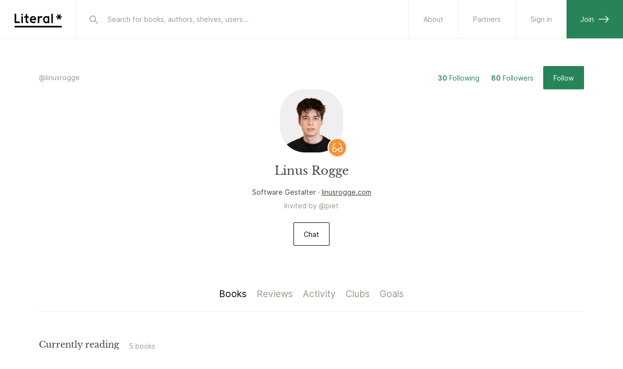

--- FILE ---
content_type: text/html; charset=utf-8
request_url: https://literal.club/linusrogge
body_size: 6399
content:
<!DOCTYPE html><html><head><meta charSet="utf-8"/><link rel="apple-touch-icon" sizes="180x180" href="/apple-touch-icon.png?v=eEYRRdggA3"/><link rel="icon" type="image/png" sizes="32x32" href="/favicon-32x32.png?v=eEYRRdggA3"/><link rel="icon" type="image/png" sizes="16x16" href="/favicon-16x16.png?v=eEYRRdggA3"/><link rel="manifest" href="/site.webmanifest?v=eEYRRdggA4"/><link rel="mask-icon" href="/safari-pinned-tab.svg?v=eEYRRdggA3" color="#000000"/><link rel="shortcut icon" href="/favicon.ico?v=eEYRRdggA3"/><meta name="apple-mobile-web-app-title" content="Literal"/><meta name="application-name" content="Literal"/><meta name="msapplication-TileColor" content="#ffffff"/><meta name="theme-color" content="#ffffff"/><meta name="mobile-web-app-capable" content="yes"/><meta name="apple-mobile-web-app-capable" content="yes"/><meta name="viewport" content="width=device-width,initial-scale=1,maximum-scale=1,viewport-fit=cover,user-scalable=no"/><meta name="apple-mobile-web-app-status-bar-style" content="white"/><title>Linus Rogge / linusrogge | Literal</title><link rel="canonical" href="https://literal.club/linusrogge"/><meta name="description" property="og:description" content="Software Gestalter · linusrogge.com"/><meta property="og:url" content="https://literal.club/linusrogge"/><meta property="og:image" content="https://share-media.literal.club/media/profile/linusrogge?format=landscape"/><meta property="og:title" content="Linus Rogge&#x27;s Literal profile"/><meta property="twitter:title" content="Linus Rogge&#x27;s Literal profile"/><meta property="twitter:image" content="https://share-media.literal.club/media/profile/linusrogge?format=landscape"/><meta name="twitter:card" content="summary_large_image"/><meta property="og:image:height" content="800"/><meta property="og:image:width" content="1280"/><meta name="next-head-count" content="26"/><link rel="preload" href="/fonts/Inter-Regular.woff2" as="font" type="font/woff2"/><link rel="preload" href="/fonts/Inter-SemiBold.woff2" as="font" type="font/woff2"/><link rel="preload" href="/fonts/Inter-Medium.woff2" as="font" type="font/woff2"/><link rel="preload" href="/fonts/libre-baskerville-v9-latin-regular.woff2" as="font" type="font/woff2"/><link rel="preload" href="/fonts/libre-baskerville-v9-latin-700.woff2" as="font" type="font/woff2"/><link rel="preload" href="/fonts/libre-baskerville-v9-latin-italic.woff2" as="font" type="font/woff2"/><script async="" defer="" data-domain="app.literal.club" src="https://plausible.io/js/plausible.js"></script><script>window.plausible = window.plausible || function() { (window.plausible.q = window.plausible.q || []).push(arguments) }</script><script async="" src="https://cdn.nolt.io/widgets.js"></script><link rel="preload" href="/_next/static/css/f2e5f2baaf40af04.css" as="style"/><link rel="stylesheet" href="/_next/static/css/f2e5f2baaf40af04.css" data-n-g=""/><link rel="preload" href="/_next/static/css/4cd8b277d5f48919.css" as="style"/><link rel="stylesheet" href="/_next/static/css/4cd8b277d5f48919.css" data-n-p=""/><link rel="preload" href="/_next/static/css/8fe2b1e1ea99ae54.css" as="style"/><link rel="stylesheet" href="/_next/static/css/8fe2b1e1ea99ae54.css" data-n-p=""/><link rel="preload" href="/_next/static/css/9c0190f71b45684f.css" as="style"/><link rel="stylesheet" href="/_next/static/css/9c0190f71b45684f.css" data-n-p=""/><noscript data-n-css=""></noscript><script defer="" nomodule="" src="/_next/static/chunks/polyfills-c67a75d1b6f99dc8.js"></script><script src="/_next/static/chunks/webpack-01ec1225a6dde000.js" defer=""></script><script src="/_next/static/chunks/framework-da8f2f2aff8ee407.js" defer=""></script><script src="/_next/static/chunks/main-01e87a943be8b294.js" defer=""></script><script src="/_next/static/chunks/pages/_app-3cd7b81556b0ef91.js" defer=""></script><script src="/_next/static/chunks/c2f04ad0-b37b262a5f3faff6.js" defer=""></script><script src="/_next/static/chunks/0f59865a-9136e68e77963cab.js" defer=""></script><script src="/_next/static/chunks/8276-577c04cd0281d84d.js" defer=""></script><script src="/_next/static/chunks/9462-a0f5b0d98a4918df.js" defer=""></script><script src="/_next/static/chunks/9360-b35698e971ad4164.js" defer=""></script><script src="/_next/static/chunks/4134-8469809af4c09b32.js" defer=""></script><script src="/_next/static/chunks/2315-f79ac1ef3dd7896e.js" defer=""></script><script src="/_next/static/chunks/2993-6f9e99920620e6d4.js" defer=""></script><script src="/_next/static/chunks/2710-33206b43075ecbb5.js" defer=""></script><script src="/_next/static/chunks/3337-026e2cf9ad816aec.js" defer=""></script><script src="/_next/static/chunks/4922-208fc63b3a0ecb57.js" defer=""></script><script src="/_next/static/chunks/359-f02038e77bf3d22c.js" defer=""></script><script src="/_next/static/chunks/4451-b85f6c3b6b3d31b2.js" defer=""></script><script src="/_next/static/chunks/4076-7cd28421c6753cec.js" defer=""></script><script src="/_next/static/chunks/1446-17f760a449e34566.js" defer=""></script><script src="/_next/static/chunks/6791-921ce18f1b7062b3.js" defer=""></script><script src="/_next/static/chunks/7529-f70dc64c424e2ffe.js" defer=""></script><script src="/_next/static/chunks/9065-088dace788ea2daf.js" defer=""></script><script src="/_next/static/chunks/4510-532f8005a14d8673.js" defer=""></script><script src="/_next/static/chunks/954-c45b5562473ad3d2.js" defer=""></script><script src="/_next/static/chunks/pages/%5Bhandle%5D-4e48b4b36b86be6a.js" defer=""></script><script src="/_next/static/bNjIeHCOXfaOEGfmJGfSe/_buildManifest.js" defer=""></script><script src="/_next/static/bNjIeHCOXfaOEGfmJGfSe/_ssgManifest.js" defer=""></script></head><body><div id="__next" data-reactroot=""><div class="Layout_layout__0ob85 darkmode"><div class="MobileTopBar_pushdown__tZBK3"></div><div class="MobileTopBar_container__ZGtdc"><div class="MobileTopBar_buttonLeft__FD_Pp"><button type="button" class="ButtonSimple_button__r1HoE ButtonSimple_basic__arDZF ButtonSimple_normal__EsiOa ButtonSimple_iconOnly__ybUsz"><svg width="24" height="24" viewBox="0 0 24 24" fill="none" xmlns="http://www.w3.org/2000/svg"><path d="M20 11.5L3 11.5M3 11.5L9.11111 5M3 11.5L9.11111 18" stroke="currentColor" stroke-width="1.6" stroke-linecap="round"></path></svg></button></div><div class="MobileTopBar_title__crnZc"><div id="top-bar-center-slot" class="MobileTopBar_buttonSlot__rdsI8"></div></div><div class="MobileTopBar_buttonsRight__3DeYm"><div id="top-bar-button-slot" class="MobileTopBar_buttonSlot__rdsI8"></div></div></div><header id="header-nav" role="header-nav" class="Header_header__V6q_R"><div class="Header_inner__OgyMz"><div class="Header_left___Ej32"><a class="LogoLink_logo__OP_yh" href="/"><svg width="97" height="36" viewBox="0 0 97 36" fill="none" xmlns="http://www.w3.org/2000/svg"><path d="M85.2627 13.9496H89.2037L87.0964 17.398L89.0122 18.5748L91.2016 14.9622L93.3911 18.5748L95.3069 17.398L93.2269 13.9496H97.1132V11.7054H93.1722L95.2795 8.22958L93.3637 7.05273L91.2016 10.638L89.0395 7.05273L87.1237 8.22958L89.2311 11.7054H85.2627V13.9496Z" fill="var(--uiBlack)"></path><path d="M0 31.3162H97.3684V34.6162H0V31.3162Z" fill="var(--uiBlack)"></path><path d="M0 25.4736H10.5642V22.2989H3.17474V6.31575H0V25.4736Z" fill="var(--uiBlack)"></path><path d="M13.9271 25.4736H16.965V11.4589H13.9271V25.4736Z" fill="var(--uiBlack)"></path><path d="M26.1377 25.4736H28.5735V22.4905H27.0409C26.2745 22.4905 25.6724 22.1621 25.6724 21.1494V14.3894H29.0935V11.4063H25.6724V6.23364L22.6619 7.54733V11.4063H19.7609V14.3894H22.6619V22.1073C22.6619 24.4884 24.1672 25.4736 26.1377 25.4736Z" fill="var(--uiBlack)"></path><path d="M38.3412 25.6926C40.4212 25.6926 42.2002 24.9263 43.3223 23.6947L41.3791 21.5326C40.7497 22.2442 39.7097 22.7915 38.2865 22.7915C36.3707 22.7915 34.6191 21.341 34.3728 19.4526H44.3623V18.0568C44.3623 14.3894 41.9539 11.1326 37.8486 11.1326C34.2907 11.1326 31.2802 14.1705 31.2802 18.3579C31.2802 22.7642 34.4002 25.6926 38.3412 25.6926ZM41.297 16.7979H34.3728C34.7012 15.0463 36.1518 13.8968 37.8212 13.8968C39.956 13.8968 41.0781 15.2105 41.297 16.7979Z" fill="var(--uiBlack)"></path><path d="M47.6181 25.4736H50.6286V17.8105C50.9844 15.4568 52.517 14.4715 54.1317 14.4715C54.816 14.4715 55.3907 14.6357 55.856 14.9642L57.2517 12.1726C56.4033 11.5157 55.5823 11.2694 54.3781 11.2694C52.736 11.2694 51.2033 12.0905 50.6286 13.2947V11.4063H47.6181V25.4736Z" fill="var(--uiBlack)"></path><path d="M64.9776 25.7473C66.647 25.7473 67.7418 25.2 68.3165 24.4063V25.4736H71.327V11.4063H68.3165V12.4189C67.6597 11.5705 66.5376 11.16 65.0597 11.16C61.7481 11.16 58.4091 14.0063 58.4091 18.4673C58.4091 22.8736 61.5018 25.7473 64.9776 25.7473ZM65.306 22.8463C63.2533 22.8463 61.4744 21.0947 61.4744 18.4673C61.4744 15.5663 63.4997 14.061 65.2786 14.061C66.7839 14.061 67.7691 14.6905 68.3165 15.5936V21.2042C67.7691 22.2989 66.647 22.8463 65.306 22.8463Z" fill="var(--uiBlack)"></path><path d="M75.5488 25.4736H78.6141V6.31575H75.5488V25.4736Z" fill="var(--uiBlack)"></path><path d="M17.1998 8.01035C17.1998 8.93762 16.4374 9.70005 15.4895 9.70005C14.5622 9.70005 13.7998 8.93762 13.7998 8.01035C13.7998 7.04187 14.5622 6.30005 15.4895 6.30005C16.4374 6.30005 17.1998 7.04187 17.1998 8.01035Z" fill="var(--uiBlack)"></path></svg><svg width="24" height="31" viewBox="0 0 24 31" fill="none" xmlns="http://www.w3.org/2000/svg"><path d="M10.8679 7.6303L14.8901 7.91156L12.4932 11.2806L14.3645 12.6184L16.8568 9.08762L18.8336 12.9309L20.8728 11.8665L18.9961 8.19868L22.9624 8.47603L23.1225 6.18562L19.1004 5.90437L21.4992 2.50742L19.6279 1.16963L17.1654 4.6744L15.2147 0.861031L13.1755 1.92538L15.0782 5.62311L11.0281 5.3399L10.8679 7.6303Z" fill="var(--uiBlack)"></path><path d="M0.688711 19.7525L11.3915 21.2567L11.8436 18.0403L4.35714 16.9882L6.6329 0.795296L3.4165 0.343262L0.688711 19.7525Z" fill="var(--uiBlack)"></path><path d="M23.1817 27.9938L2.3285 30.9245L1.87646 27.7081L22.7297 24.7774L23.1817 27.9938Z" fill="var(--uiBlack)"></path></svg></a></div><div class="Header_search__BzgiU"><div class="Header_searchInner__YMI7n"><div class="SearchBar_container__yFdBH"><form class="SearchInput_container__jnM1t" action=""><span class="SearchInput_icon__loju8"><svg width="24" height="24" viewBox="0 0 24 24" fill="none" stroke="var(--textDiscreet)" xmlns="http://www.w3.org/2000/svg"><circle cx="10.5625" cy="10.5625" r="5.7625" stroke-width="1.6"></circle><line x1="15.4439" y1="15.25" x2="20.3125" y2="20.1186" stroke-width="1.6" stroke-linecap="round"></line></svg></span><input type="search" data-arrow-keys="true" id="searchBox" name="query" class="SearchInput_input__avvbW" autoComplete="off" placeholder="Search for books, authors, shelves..." value=""/></form></div></div></div><div class="Header_right__yV2BD"><a href="/about" class="Header_standaloneButton__RYTgp">About</a><a class="Header_standaloneButton__RYTgp" href="/signin?origin=%252Flinusrogge">Sign in</a><a class="Header_greenButton__Q44Rp" href="/register">Join<svg width="22" height="15" viewBox="0 0 22 15" fill="none" xmlns="http://www.w3.org/2000/svg"><path d="M0 7.5L20 7.5M20 7.5L13.8889 14M20 7.5L13.8889 1" stroke="currentColor" stroke-width="1.6"></path></svg></a></div></div></header><div class="Header_spacer__WkvwF"></div><div class="Layout_container__d2hr0"><main class="Layout_content__BI0Br" role="content-area"><div class="mb-20"><div class="ProfileHeader_container__B9ZPq"><div class="ProfileHeader_bar__tJLfg"><div class="ProfileHeader_left__UGSEc"><div class="ProfileHeader_handle___t0Ln">@<!-- -->linusrogge</div><div class="ProfileHeader_follow__aSean"></div></div><div class="ml-5"><a href="/register"><button class="Button_focus__DFPjY Button_alignCenter__1rIB9 Button_button__lOCif"><div class="Button_text__S_JGH">Follow</div></button></a><div class="Tooltip_tooltip__x1bIT Tooltip_enableOnNonHoverDevices__e97G9 Tooltip_gray__OPrlx"><div class="Tooltip_arrow__s60_z"></div><div class="Tooltip_text__Lt3zd">Sign up to use</div></div></div></div><div class="ProfileHeader_inner__RdF76"><div class="ProfileHeader_avatar__5szmm"><div class="Avatar_container__QP8HU"><img style="width:130px;height:130px" src="https://assets.literal.club/user/avatar/cminc28ar00b40izt24brhh6n.jpg?size=200" alt="Photo of Linus Rogge" class="Avatar_avatar__Hdmws" loading="eager" width="130" height="130" draggable="false"/><div class="ProfileHeader_stickerContainer__mSuBw"></div></div></div><h1 class="displayHeader ProfileHeader_name__uZ9fe">Linus Rogge</h1><p>Software Gestalter · <a href="http://linusrogge.com" target="_blank" rel="noreferrer" class="LinkText_link__vL_AN LinkText_accent__Q4CIv">linusrogge.com</a></p><div class="ProfileHeader_controls__gVwlX"><button class="Button_secondary__j2oSZ Button_alignCenter__1rIB9 Button_button__lOCif"><div class="Button_text__S_JGH">Chat</div></button></div></div></div><div class="TabBar_track__rBzDJ TabBar_sticky__C_W_q"><div class="TabBar_tabBar__xUa9B TabBar_center__kz9iT"><button class="TabBar_tab__4MXQQ TabBar_active__TlPrO">Books</button><button class="TabBar_tab__4MXQQ">Reviews</button><button class="TabBar_tab__4MXQQ">Activity</button><button class="TabBar_tab__4MXQQ">Clubs</button><button class="TabBar_tab__4MXQQ">Goals</button></div></div><div class="TabBar_tabContent__l0sgr"><div class="container"><div style="display:flex;justify-content:center;align-items:center;height:408px"><div class="LoadingSpinner_loader__VV9Zc"><svg version="1.1" id="loader-1" xmlns="http://www.w3.org/2000/svg" x="0px" y="0px" width="40px" height="40px" viewBox="0 0 50 50" xml:space="preserve"><path fill="#dddddd" d="M25.251,6.461c-10.318,0-18.683,8.365-18.683,18.683h4.068c0-8.071,6.543-14.615,14.615-14.615V6.461z"><animateTransform attributeType="xml" attributeName="transform" type="rotate" from="0 25 25" to="360 25 25" dur="0.6s" repeatCount="indefinite"></animateTransform></path></svg></div></div><div style="display:flex;justify-content:center;align-items:center;height:408px"><div class="LoadingSpinner_loader__VV9Zc"><svg version="1.1" id="loader-1" xmlns="http://www.w3.org/2000/svg" x="0px" y="0px" width="40px" height="40px" viewBox="0 0 50 50" xml:space="preserve"><path fill="#dddddd" d="M25.251,6.461c-10.318,0-18.683,8.365-18.683,18.683h4.068c0-8.071,6.543-14.615,14.615-14.615V6.461z"><animateTransform attributeType="xml" attributeName="transform" type="rotate" from="0 25 25" to="360 25 25" dur="0.6s" repeatCount="indefinite"></animateTransform></path></svg></div></div><div style="display:flex;justify-content:center;align-items:center;height:408px"><div class="LoadingSpinner_loader__VV9Zc"><svg version="1.1" id="loader-1" xmlns="http://www.w3.org/2000/svg" x="0px" y="0px" width="40px" height="40px" viewBox="0 0 50 50" xml:space="preserve"><path fill="#dddddd" d="M25.251,6.461c-10.318,0-18.683,8.365-18.683,18.683h4.068c0-8.071,6.543-14.615,14.615-14.615V6.461z"><animateTransform attributeType="xml" attributeName="transform" type="rotate" from="0 25 25" to="360 25 25" dur="0.6s" repeatCount="indefinite"></animateTransform></path></svg></div></div><div class="LoadingSpinner_halfPage__Ni6Qm"><div class="LoadingSpinner_loader__VV9Zc"><svg version="1.1" id="loader-1" xmlns="http://www.w3.org/2000/svg" x="0px" y="0px" width="40px" height="40px" viewBox="0 0 50 50" xml:space="preserve"><path fill="#dddddd" d="M25.251,6.461c-10.318,0-18.683,8.365-18.683,18.683h4.068c0-8.071,6.543-14.615,14.615-14.615V6.461z"><animateTransform attributeType="xml" attributeName="transform" type="rotate" from="0 25 25" to="360 25 25" dur="0.6s" repeatCount="indefinite"></animateTransform></path></svg></div></div></div></div></div><div style="display:none" id="keep-alive-container" data-keepalivecontainer="true"></div></main></div><div class="Footer_banner__XBeNa"><div class="Footer_bannerInner__5OoKe"><h2 class="displayHeader mb-6">Join the club</h2><p class="mb-8">Track what you&#x27;re reading, see what your friends are into and explore the ideas of the world&#x27;s greatest authors together.</p><div class="Footer_apps__Ie5NS"><a href="https://apps.apple.com/app/literal-club/id1566119883" target="_blank" rel="noopener noreferrer"><img src="/img/app-store-logo.png" alt="Download on the App Store" loading="lazy"/></a><a href="https://play.google.com/store/apps/details?id=com.literal" target="_blank" rel="noopener noreferrer"><img src="/img/play-store-logo.png" alt="Download on the Google Play Store" loading="lazy"/></a></div><div class="mt-6">... or<!-- --> <a href="/register"><span class="ButtonSimple_button__r1HoE ButtonSimple_fadedUnderline__RfcXm ButtonSimple_normal__EsiOa">sign up right here</span></a></div></div></div><footer class="Footer_footer__nbs_C"><div class="Footer_row__4t_rF"><div class="Footer_column__akDwX"><div class="Footer_label__qRX7d">Company</div><ul><li><a class="ButtonSimple_button__r1HoE ButtonSimple_faded__qwRw3 ButtonSimple_normal__EsiOa" href="/about">About</a></li><li><a class="ButtonSimple_button__r1HoE ButtonSimple_faded__qwRw3 ButtonSimple_normal__EsiOa" href="/partners">Partners</a></li><li><a href="/pages/careers" class="ButtonSimple_button__r1HoE ButtonSimple_faded__qwRw3 ButtonSimple_normal__EsiOa">Careers</a></li><li><a href="/pages/press" class="ButtonSimple_button__r1HoE ButtonSimple_faded__qwRw3 ButtonSimple_normal__EsiOa">Press</a></li><li><a href="/pages/legal" class="ButtonSimple_button__r1HoE ButtonSimple_faded__qwRw3 ButtonSimple_normal__EsiOa">Legal</a></li><li><a href="/pages/privacy-policy" class="ButtonSimple_button__r1HoE ButtonSimple_faded__qwRw3 ButtonSimple_normal__EsiOa">Privacy</a></li></ul></div><div class="Footer_column__akDwX"><div class="Footer_label__qRX7d">Social</div><ul><li><a target="_blank" rel="noreferrer" class="ButtonSimple_button__r1HoE ButtonSimple_faded__qwRw3 ButtonSimple_normal__EsiOa" href="https://twitter.com/literalclub">Twitter</a></li><li><a target="_blank" rel="noreferrer" class="ButtonSimple_button__r1HoE ButtonSimple_faded__qwRw3 ButtonSimple_normal__EsiOa" href="https://www.instagram.com/literalclub/">Instagram</a></li><li><a target="_blank" rel="noreferrer" class="ButtonSimple_button__r1HoE ButtonSimple_faded__qwRw3 ButtonSimple_normal__EsiOa" href="https://www.facebook.com/literalclub">Facebook</a></li><li><a target="_blank" rel="noreferrer" class="ButtonSimple_button__r1HoE ButtonSimple_faded__qwRw3 ButtonSimple_normal__EsiOa" href="https://tiktok.com/@literalclub">TikTok</a></li></ul></div><div class="Footer_column__akDwX"><div class="Footer_label__qRX7d">Support</div><ul><li><a href="/pages/faq" class="ButtonSimple_button__r1HoE ButtonSimple_faded__qwRw3 ButtonSimple_normal__EsiOa">FAQ</a></li><li><a href="/changelog" class="ButtonSimple_button__r1HoE ButtonSimple_faded__qwRw3 ButtonSimple_normal__EsiOa">Changelog</a></li><li><a class="ButtonSimple_button__r1HoE ButtonSimple_faded__qwRw3 ButtonSimple_normal__EsiOa" href="/feature-ideas">Feature ideas</a></li><li><a href="/pages/api" class="ButtonSimple_button__r1HoE ButtonSimple_faded__qwRw3 ButtonSimple_normal__EsiOa">API</a></li><li><a href="/pages/widget" class="ButtonSimple_button__r1HoE ButtonSimple_faded__qwRw3 ButtonSimple_normal__EsiOa">Widget</a></li><li><a href="/pages/contact" class="ButtonSimple_button__r1HoE ButtonSimple_faded__qwRw3 ButtonSimple_normal__EsiOa">Contact</a></li></ul></div><div class="Footer_column__akDwX"><div class="Footer_label__qRX7d">App</div><ul><li><a target="_blank" rel="noreferrer" class="ButtonSimple_button__r1HoE ButtonSimple_faded__qwRw3 ButtonSimple_normal__EsiOa" href="https://apps.apple.com/app/literal-club/id1566119883">iPhone app</a></li><li><a target="_blank" rel="noreferrer" class="ButtonSimple_button__r1HoE ButtonSimple_faded__qwRw3 ButtonSimple_normal__EsiOa" href="https://play.google.com/store/apps/details?id=com.literal">Android app</a></li></ul></div><div class="Footer_column__akDwX"><div class="Footer_label__qRX7d">Help us</div><ul><li><a class="ButtonSimple_button__r1HoE ButtonSimple_faded__qwRw3 ButtonSimple_normal__EsiOa" href="/patrons">Become a Patron</a></li><li><a class="ButtonSimple_button__r1HoE ButtonSimple_faded__qwRw3 ButtonSimple_normal__EsiOa" href="/pages/librarian">Become a Librarian</a></li></ul></div><div class="Footer_mark__E5l__"><svg width="27" height="37" viewBox="0 0 27 37" fill="none" xmlns="http://www.w3.org/2000/svg"><path d="M0.724766 22.39L12.7927 23.9998L13.2765 20.3731L4.83516 19.2471L7.27067 0.988923L3.64404 0.505157L0.724766 22.39Z" fill="var(--uiBlack)"></path><path d="M1.94385 32.2403L25.2972 28.4698L25.8772 32.0626L2.52392 35.8331L1.94385 32.2403Z" fill="var(--uiBlack)"></path><path d="M23.688 15.0347L21.926 10.7233L20.2633 6.58783L18.4643 2.11073L16.068 3.09655L17.8249 7.43902L19.4666 11.5072L21.2917 16.0205L23.688 15.0347Z" fill="var(--uiBlack)"></path><path d="M14.3785 13.5268L17.4113 9.9921L20.2943 6.59286L23.4146 2.91253L25.3773 4.60434L22.3394 8.17022L19.4976 11.5122L16.3411 15.2187L14.3785 13.5268Z" fill="var(--uiBlack)"></path><path d="M17.4113 9.99212L12.9278 9.26595L13.3413 6.71286L17.8559 7.44407L22.3394 8.17024L26.8229 8.8964L26.4094 11.4495L21.9882 10.7334L17.4113 9.99212Z" fill="var(--uiBlack)"></path><defs><clipPath id="clip0"><rect width="26.6885" height="37" fill="white" transform="translate(0.311523)"></rect></clipPath></defs></svg></div></div></footer></div></div><script id="__NEXT_DATA__" type="application/json">{"props":{"pageProps":{"profile":{"__typename":"Profile","id":"ckrpxka0h679711erilxj9icr1","handle":"linusrogge","name":"Linus Rogge","bio":"Software Gestalter · linusrogge.com","image":"https://assets.literal.club/user/avatar/cminc28ar00b40izt24brhh6n.jpg","invitedByProfileId":"cke1arjb601400c0yxbnd4k2v"}},"authState":{"myProfile":null},"__N_SSP":true},"page":"/[handle]","query":{"handle":"linusrogge"},"buildId":"bNjIeHCOXfaOEGfmJGfSe","runtimeConfig":{"urlBase":"https://literal.club","apiUrl":"https://backend.literal.club","socketUrl":"wss://sockets.literal.club","cmsUrl":"https://cms.literal.club","cdnBaseUrl":"https://literal-app-assets.ams3.cdn.digitaloceanspaces.com/","shareMediaUrl":"https://share-media.literal.club","streamToggle":true,"mixpanelToggle":true,"plausibleToggle":true,"doAssetFolder":"production","sentryDsn":"https://754cbc8ddb0a4c21bfe2e0421ad50975@o439868.ingest.sentry.io/5407351","sentryEnabled":false,"sentryEnv":"production","testUserHandles":"mihai-test,sven-test,piet-test","pagesUrl":"https://wp.literal.club","sendbirdAppId":"C5EAD781-FB95-49F1-88EE-55FC146558A8","assetsServiceUrl":"https://assets.literal.club"},"isFallback":false,"gssp":true,"appGip":true,"scriptLoader":[]}</script><script defer src="https://static.cloudflareinsights.com/beacon.min.js/vcd15cbe7772f49c399c6a5babf22c1241717689176015" integrity="sha512-ZpsOmlRQV6y907TI0dKBHq9Md29nnaEIPlkf84rnaERnq6zvWvPUqr2ft8M1aS28oN72PdrCzSjY4U6VaAw1EQ==" data-cf-beacon='{"version":"2024.11.0","token":"05561ce8cd814a9595296f2b0c74fd6a","r":1,"server_timing":{"name":{"cfCacheStatus":true,"cfEdge":true,"cfExtPri":true,"cfL4":true,"cfOrigin":true,"cfSpeedBrain":true},"location_startswith":null}}' crossorigin="anonymous"></script>
</body></html>

--- FILE ---
content_type: text/css; charset=UTF-8
request_url: https://literal.club/_next/static/css/9c0190f71b45684f.css
body_size: 3703
content:
.Grid_grid__ZOi1G{display:grid;grid-template-columns:1fr}.Grid_grid__ZOi1G>*{margin:calc(-1*var(--outlineWidth)) 0 0 0}@media(min-width:900px){.Grid_grid__ZOi1G{grid-template-columns:1fr 1fr}.Grid_grid__ZOi1G>:nth-child(odd){margin:calc(-1*var(--outlineWidth)) calc(-1*var(--outlineWidth)) 0 0}}.ClubAvatar_container__aFXaV{display:block;width:90px;height:118px;flex:0 0 auto}.ClubAvatar_fallback__6gO9t,.ClubAvatar_image___4GdD{background:var(--uiOutline)}.ClubAvatar_fallback__6gO9t.ClubAvatar_small__77Wvs,.ClubAvatar_image___4GdD.ClubAvatar_small__77Wvs{height:64px;width:64px;font-size:12px;border-radius:5px}.ClubAvatar_fallback__6gO9t.ClubAvatar_medium__Ce8_f,.ClubAvatar_image___4GdD.ClubAvatar_medium__Ce8_f{height:90px;width:90px;font-size:22.5px;border-radius:7.03125px}.ClubAvatar_fallback__6gO9t.ClubAvatar_fill__dFPIb,.ClubAvatar_image___4GdD.ClubAvatar_fill__dFPIb{height:100%;width:100%;font-size:52px;border-radius:0}@media(min-width:600px){.ClubAvatar_fallback__6gO9t.ClubAvatar_fill__dFPIb,.ClubAvatar_image___4GdD.ClubAvatar_fill__dFPIb{border-radius:7.03125px}}.ClubAvatar_image___4GdD{display:block;object-fit:cover;color:transparent}.ClubAvatar_fallback__6gO9t{display:flex;align-items:center;justify-content:center;color:var(--textDiscreet)}.ClubAvatar_name__umkVN{margin-top:var(--size-1);width:100%;white-space:nowrap;overflow-x:hidden;position:relative;color:var(--textDiscreet)}.ClubAvatar_name__umkVN:after{content:"";position:absolute;display:block;top:0;right:0;bottom:0;left:0;background:linear-gradient(90deg,hsla(0,0%,100%,0) 70%,#fff 97%)}@media(prefers-color-scheme:dark){.ClubAvatar_name__umkVN:after{background:linear-gradient(90deg,transparent 70%,#000 97%)}}.ClubAvatar_name__umkVN:after.ClubAvatar_dark__m97_H{background:linear-gradient(90deg,transparent 70%,#000 97%)}.ClubInline_dotRow__e8oaS{display:flex}.ClubInline_dot__PqDla{display:none}@media(min-width:600px){.ClubInline_dot__PqDla{padding-top:1px;display:flex;align-items:center;margin:1px var(--size-3) 0 var(--size-3)}}.ProfileFollowersModal_top__FDiG7 h2+div{margin-top:var(--size-6);margin-bottom:-1px}.ProfileHeader_container__B9ZPq{padding:0 var(--size-5);margin-top:var(--size-5)}@media(min-width:900px){.ProfileHeader_container__B9ZPq{margin-top:var(--size-14)}}@media(min-width:1160px){.ProfileHeader_container__B9ZPq{padding:0}}.ProfileHeader_bar__tJLfg{display:flex;margin-bottom:50px;align-items:center;justify-content:space-between}@media(min-width:600px){.ProfileHeader_bar__tJLfg{padding:0;margin-bottom:0}}.ProfileHeader_follow__aSean{color:var(--accentPrimary);font-size:14px;display:flex;flex-direction:row;align-items:center}.ProfileHeader_follow__aSean button:first-of-type{padding-right:var(--size-2)}@media(min-width:600px){.ProfileHeader_follow__aSean button:first-of-type{padding-right:var(--size-6)}}.ProfileHeader_handle___t0Ln{color:var(--textDiscreet);margin-right:var(--size-4);display:flex;align-items:center}@media(min-width:900px){.ProfileHeader_handle___t0Ln{width:50%}}.ProfileHeader_inner__RdF76{max-width:400px;margin:0 auto 30px;text-align:center}@media(min-width:900px){.ProfileHeader_inner__RdF76{margin:0 auto 65px}}.ProfileHeader_avatar__5szmm{width:-webkit-min-content;width:min-content;margin:0 auto var(--size-5) auto}.ProfileHeader_name__uZ9fe{margin-bottom:var(--size-4)}.ProfileHeader_left__UGSEc{display:flex;flex-wrap:wrap;justify-content:space-between;align-items:center;width:100%;height:48px}.ProfileHeader_controls__gVwlX{display:flex;align-items:center;justify-content:center;margin-top:var(--size-6)}.ProfileHeader_controls__gVwlX>*{margin:0 var(--size-2)}.ProfileHeader_controls__gVwlX .text-button{margin:0 0 0 15px;text-decoration:none}.ProfileHeader_stickerContainer__mSuBw{position:absolute;bottom:-10px;height:40px;width:100%;display:flex;align-items:center;justify-content:flex-end;right:-10px}.ProfileHeader_multiBadge__c7YFh{bottom:-20px;align-items:center;justify-content:center;right:0}.ProfileHeader_sticker__FNJ9h{background-color:var(--uiBlack);display:flex;align-items:center;justify-content:center;border-radius:50%;color:var(--uiWhite);border:2px solid var(--uiWhite);padding:var(--size-1);width:40px;height:40px;margin:0 2px}.ProfileHeader_sticker__FNJ9h svg{width:100%;height:100%;color:var(--uiWhite)}.ProfileHeader_librarianSticker__Nn55w{background:#f69338;cursor:pointer}.ProfileHeader_supporterSticker__L5EIO{background:#278458;transition:all .3s ease;cursor:pointer}.ProfileHeader_supporterSticker__L5EIO:focus,.ProfileHeader_supporterSticker__L5EIO:hover{color:var(--textWhite);filter:brightness(1.2)}.DefaultLayout_container__RM6kQ{display:flex;align-items:center;flex-direction:column}.DefaultLayout_top__XCQqr{display:flex;width:100%;justify-content:space-between}.DefaultLayout_left__rckDw{flex:1 1 auto}.DefaultLayout_right___JgES{margin-left:var(--size-4);display:flex;align-items:center;padding-right:var(--size-2);color:var(--uiBlack)}.DefaultLayout_buttons__VXOm6{margin-top:var(--size-8);width:100%;display:flex;align-items:center;justify-content:flex-end}.DefaultLayout_hideButton__4tQRk{padding:7px 10px}.LiteralBlock_outer__IES_P{border-bottom:var(--outlineWidth) solid var(--uiOutline);padding-bottom:var(--size-10);margin-bottom:var(--size-10);width:100%}.LiteralBlock_container__Mj4o1{background-color:var(--uiBoxBackground);border-radius:var(--size-1);padding:20px;display:flex;flex-direction:column;max-width:600px;width:100%}.LiteralBlock_header__L0PWM{display:flex;align-items:center;justify-content:space-between;margin-bottom:var(--size-4);color:var(--textSecondary)}.DownloadBlock_image__lmTyZ{max-width:150px;height:auto;padding:var(--size-1)}.FollowUsBlock_container__Tkm3v{padding-top:var(--size-4);display:flex;align-items:center;justify-content:space-around;max-width:310px;margin:0 auto}.HiddenBlock_container__Ihw56{padding:var(--size-5);color:var(--textSecondary);width:100%;border-radius:var(--size-1);text-align:center;background-color:var(--uiBoxBackground);margin-bottom:var(--size-10)}.LatestBlogBlock_image__xHoq2{margin-bottom:var(--size-6);position:relative;box-sizing:content-box;width:100%;display:flex}.LatestBlogBlock_tags__Tiqxx{position:absolute;bottom:var(--size-4);right:var(--size-4);height:30px;display:flex;align-items:center;justify-content:flex-end}.LatestBlogBlock_tag__ZnyTg{background-color:var(--uiBoxBackground);padding:6px 9px;border-radius:60px;margin-left:var(--size-2)}.Timeline_container__zVruV{display:flex;flex-direction:column;align-items:center;max-width:560px;width:100%;margin:0 auto}.Timeline_withPadding__uU7at{padding:var(--size-5)}.ProfileShare_container__i0JbX{width:1200px;height:630px;overflow:hidden;padding:60px 70px 0;display:flex;flex-direction:column;background-color:var(--uiWhite);position:relative}.ProfileShare_top__DNDK_{justify-content:space-between;flex-direction:row;display:flex}.ProfileShare_logo__72DF3{display:flex;align-items:center}.ProfileShare_logo__72DF3 svg{width:42px;height:58px}.ProfileShare_avatar__sZCvn,.ProfileShare_profile__bsNce{display:flex;justify-content:center}.ProfileShare_profile__bsNce{flex-direction:column;margin-top:-30px;width:100%}.ProfileShare_title__sKRDQ{margin-top:30px;color:var(--textBlack);text-align:center;font-size:54px;width:100%}.ProfileShare_faded__4ztMh{margin-top:var(--size-5);text-align:center;font-size:38px;color:var(--textSecondary)}.ProfileShare_books__OXH5s{display:flex;justify-content:space-around;width:100%;margin-top:auto;gap:60px;height:180px}.ProfileShare_bookHolder__Hk_ZS{display:flex;height:100%;width:17%}.ProfileShare_bookHolder__Hk_ZS img{width:100%}.ProfileShare_bookHolder__Hk_ZS:first-child{margin-top:78px}.ProfileShare_bookHolder__Hk_ZS:nth-child(2){margin-top:23px}.ProfileShare_bookHolder__Hk_ZS:nth-child(3){margin-top:36px}.ProfileShare_bookHolder__Hk_ZS:nth-child(4){margin-top:auto}.ProfileShare_bookHolder__Hk_ZS:nth-child(5){margin-top:18px}.ProfileShare_bookHolder__Hk_ZS:nth-child(6){margin-top:42px}.ProfileShare_square__Mfl2K{width:840px;height:840px;display:flex;flex-direction:column}.ProfileShare_square__Mfl2K .ProfileShare_profile__bsNce{padding-top:80px}.ProfileShare_square__Mfl2K .ProfileShare_bookHolder__Hk_ZS{justify-content:flex-end}.ProfileShare_square__Mfl2K .ProfileShare_bookHolder__Hk_ZS:nth-child(3){margin-top:auto}.ProfileShare_square__Mfl2K .ProfileShare_bookHolder__Hk_ZS:nth-child(4){margin-top:30px}.ProfileShare_portrait__umH2l{width:1080px;height:1920px}.ProfileShare_portrait__umH2l .ProfileShare_top__DNDK_{justify-content:center;margin-top:200px}.ProfileShare_portrait__umH2l .ProfileShare_avatar__sZCvn{margin-top:144px}.ProfileShare_portrait__umH2l .ProfileShare_title__sKRDQ{margin-top:120px}.ProfileShare_portrait__umH2l .ProfileShare_books__OXH5s{margin-top:194px;height:100%;flex-direction:row;gap:40px}.ProfileShare_portrait__umH2l .ProfileShare_books__OXH5s .ProfileShare_column__aVo0Y{flex:0 1 20%;display:flex;flex-direction:column;justify-content:flex-end;gap:40px;height:100%;align-self:flex-end}.ProfileShare_portrait__umH2l .ProfileShare_books__OXH5s .ProfileShare_column__aVo0Y .ProfileShare_bookHolderPortrait__EB8b4{border:1px solid var(--uiOutline);width:100%;display:flex;align-items:flex-end}.ProfileShare_portrait__umH2l .ProfileShare_books__OXH5s .ProfileShare_column__aVo0Y .ProfileShare_bookHolderPortrait__EB8b4 img{width:100%}.ProfileShare_portrait__umH2l .ProfileShare_books__OXH5s .ProfileShare_column__aVo0Y:first-of-type{transform:translateY(40px)}.ProfileShare_portrait__umH2l .ProfileShare_books__OXH5s .ProfileShare_column__aVo0Y:nth-of-type(2){transform:translateY(180px)}.ProfileShare_portrait__umH2l .ProfileShare_books__OXH5s .ProfileShare_column__aVo0Y:nth-of-type(3){transform:translateY(140px)}.ProfileShare_portrait__umH2l .ProfileShare_books__OXH5s .ProfileShare_column__aVo0Y:nth-of-type(4){transform:translateY(90px)}.ListHeader_title__mLNNW{display:flex;align-items:center;justify-content:space-between}.ListHeader_padding__jftag{padding:58px 20px 37px}@media(min-width:1160px){.ListHeader_padding__jftag{padding:58px 0 37px}}.ListHeader_left__2RGeU{display:flex;align-items:center}.ListHeader_viewAll__hfbg_{display:inline}.ListHeader_bookCount__ZfM_0{margin-left:var(--size-3)}@media(min-width:600px){.ListHeader_bookCount__ZfM_0{margin-left:var(--size-5)}}.InlineBookStatus_container__UTakj{display:flex;align-items:center}.InlineBookStatus_container__UTakj .InlineBookStatus_tag__ZKclz{border-radius:var(--size-15);min-height:30px;padding:5px 12px 5px 10px;background-color:var(--uiBoxBackground);display:flex;align-items:center;margin-left:var(--size-2)}@media(min-width:600px){.InlineBookStatus_container__UTakj .InlineBookStatus_tag__ZKclz{min-height:34px;padding:5px 16px 5px 10px}}.InlineBookStatus_container__UTakj .InlineBookStatus_tag__ZKclz:first-child{margin-left:0}.InlineBookStatus_container__UTakj .InlineBookStatus_tag__ZKclz .InlineBookStatus_text__7RpcV{display:flex;align-items:center;height:20px}.InlineBookStatus_container__UTakj .InlineBookStatus_tag__ZKclz svg{width:18px;height:18px;margin-right:4px}@media(min-width:600px){.InlineBookStatus_container__UTakj .InlineBookStatus_tag__ZKclz svg{width:20px;height:20px}}.Item_container__GNgZi{-webkit-user-select:none;-ms-user-select:none;user-select:none;position:relative;border:var(--outlineWidth) solid var(--uiOutline);transition:all .2s linear;--isHover:0}@media(hover:hover){.Item_container__GNgZi.Item_isOptionsMenuOpen__BTZB9,.Item_container__GNgZi:hover{--isHover:1;border-color:var(--uiInput);z-index:1}.Item_container__GNgZi.Item_isOptionsMenuOpen__BTZB9 .Item_stickers__cHgSB,.Item_container__GNgZi:hover .Item_stickers__cHgSB{right:40px}.Item_container__GNgZi.Item_isOptionsMenuOpen__BTZB9 .Item_image__4BdYU,.Item_container__GNgZi:hover .Item_image__4BdYU{transform:translateY(calc(var(--isHover) * -1px))}}.Item_container__GNgZi .Item_controls__wUSup{position:absolute;top:16px;right:10px;transition:opacity .2s linear}@media(min-width:600px){.Item_container__GNgZi .Item_controls__wUSup{top:18px}}.Item_container__GNgZi .Item_outerButton__ckFXd{display:block;width:100%;background-color:transparent;border:0;padding:0}.Item_container__GNgZi .Item_box__Yoiti{min-height:270px;position:relative;padding-top:100%}@media(min-width:350px){.Item_container__GNgZi .Item_box__Yoiti{padding-top:130%}}@media(min-width:600px){.Item_container__GNgZi .Item_box__Yoiti{padding-top:124.6%}}@media(min-width:900px){.Item_container__GNgZi .Item_box__Yoiti{padding-top:100%}}.Item_inner__q96F4{position:absolute;z-index:0;top:0;left:0;right:0;bottom:0;width:100%;display:flex;flex-direction:column;align-items:center;padding:50px 0 20px}.Item_image__4BdYU{position:relative;transition:opacity .3s ease;transition:transform .3s ease;width:64px;flex:1 0 auto;display:flex;align-items:center}@media(min-width:900px){.Item_image__4BdYU{width:90px}}.Item_relative__1G0D9{position:relative;width:100%}.Item_info__ZctQi{width:100%;padding:0 20px;text-align:center;margin-top:auto}.Item_title__mw5zV{display:-webkit-box;-webkit-line-clamp:2;-webkit-box-orient:vertical;overflow:hidden}.Item_authors__E_T2a,.Item_subtitle__0RalY{color:var(--textDiscreet);display:-webkit-box;-webkit-line-clamp:1;-webkit-box-orient:vertical;overflow:hidden;width:100%}@media(min-width:900px){.Item_subtitle__0RalY{-webkit-line-clamp:2}}.Item_yourStatus__32CjA{position:absolute;top:13px;left:13px;display:flex;justify-content:space-between}.Item_yourStatus__32CjA svg{width:18px;height:18px;margin-right:0}.Item_stickers__cHgSB{position:absolute;top:13px;transition:all .2s ease;right:13px}@media(hover:none){.Item_stickers__cHgSB{right:40px}}.ItemLarge_item__4YCsT{-webkit-user-select:none;-ms-user-select:none;user-select:none;display:flex;align-items:center;border:var(--outlineWidth) solid var(--uiOutline);position:relative;--isHover:0;transition:all .2s linear}@media(hover:hover){.ItemLarge_item__4YCsT:hover{--isHover:1;border-color:var(--uiInput);z-index:1}}@media(hover:hover)and (min-width:600px){.ItemLarge_item__4YCsT:hover .ItemLarge_cover__56Xlr{transform:translateY(calc(var(--isHover) * -1px))}}.ItemLarge_inner__F_iKI{display:flex;padding:20px}@media(min-width:900px){.ItemLarge_inner__F_iKI{padding:42px}}.ItemLarge_inner__F_iKI .ItemLarge_coverOuter__UTNxI{display:flex;align-items:center;height:172px}@media(min-width:600px){.ItemLarge_inner__F_iKI .ItemLarge_coverOuter__UTNxI{height:172px}}@media(min-width:900px){.ItemLarge_inner__F_iKI .ItemLarge_coverOuter__UTNxI{height:200px}}.ItemLarge_inner__F_iKI .ItemLarge_cover__56Xlr{position:relative;width:80px;flex:0 0 80px;display:flex;justify-content:center;align-items:center;transition:transform .3s ease}@media(min-width:600px){.ItemLarge_inner__F_iKI .ItemLarge_cover__56Xlr{width:110px;flex:0 0 110px}}@media(min-width:900px){.ItemLarge_inner__F_iKI .ItemLarge_cover__56Xlr{width:130px;flex:0 0 130px}}.ItemLarge_stickers__SEL7N{display:flex;margin-bottom:10px}@media(min-width:600px){.ItemLarge_stickers__SEL7N{margin-bottom:14px}}.ItemLarge_yourStatus__h4NtO{margin-right:var(--size-2)}.ItemLarge_info__wxPHz{padding-left:20px;display:flex;flex-direction:column;justify-content:center}@media(min-width:600px){.ItemLarge_info__wxPHz{padding-left:30px;padding-right:0}}@media(min-width:900px){.ItemLarge_info__wxPHz{padding-left:40px}}.ItemLarge_title__yu9pv{display:-webkit-box;-webkit-line-clamp:3;-webkit-box-orient:vertical;overflow:hidden}.ItemLarge_subtitle__JMzn3{font-family:Libre Baskerville;font-size:14px;font-style:italic;margin:5px 0;display:none;-webkit-line-clamp:2}.ItemLarge_author__aRmqN,.ItemLarge_subtitle__JMzn3{display:-webkit-box;-webkit-box-orient:vertical;overflow:hidden}.ItemLarge_author__aRmqN{color:var(--textDiscreet);margin-top:5px;-webkit-line-clamp:1}.ItemLarge_controls__isM_s{position:absolute;top:18px;right:10px;transition:opacity .2s linear}.List_list__VgJay{position:relative;margin:0 -20px}@media(min-width:1120px){.List_list__VgJay{margin:0}}.List_track__9xPXI{overflow-x:scroll;-webkit-overflow-x:scroll;scrollbar-width:none;-ms-overflow-style:none;-webkit-overflow-scrolling:touch;margin-top:1px;overflow-y:hidden}.List_track__9xPXI::-webkit-scrollbar{display:none}.List_row__zf1_D{display:flex}.List_item__a8_fv{flex:0 0 188px;margin-left:calc(-1*var(--outlineWidth))}@media(min-width:900px){.List_item__a8_fv{flex:0 0 280.7px}}.List_item__a8_fv:first-child{margin:0}.List_itemLarge__PHMXw{flex-grow:0;flex-shrink:0;flex-basis:calc(100vw - 40px);min-width:300px;margin-left:calc(-1*var(--outlineWidth))}@media(min-width:420px){.List_itemLarge__PHMXw{flex:0 0 380px}}@media(min-width:900px){.List_itemLarge__PHMXw{flex:0 0 560.5px}}.List_itemLarge__PHMXw:first-child{margin:0}.List_itemHalf__nRQ0O{flex:0 0 200px;margin-left:calc(-1*var(--outlineWidth))}@media(min-width:450px){.List_itemHalf__nRQ0O{flex:0 0 50%}}.List_itemHalf__nRQ0O:first-child{margin:0}.List_itemWithStyles__jyphz{margin-left:calc(-1*var(--outlineWidth))}.List_itemWithStyles__jyphz:first-child{margin:0}.BookListByReadingStatus_viewAll__GSc9r{display:flex;justify-content:center;align-items:center;height:100%;border:var(--outlineWidth) solid var(--uiOutline);transition:border-color .2s linear}.Grid_grid__pcXAc{display:grid;grid-template-columns:1fr;margin:0 -20px;overflow-x:hidden;padding-top:1px}@media(min-width:900px){.Grid_grid__pcXAc{grid-template-columns:1fr 1fr}}@media(min-width:1120px){.Grid_grid__pcXAc{overflow-x:visible;width:calc(100% - var(--outlineWidth));margin:0}}.Grid_grid__pcXAc>a{margin:calc(-1*var(--outlineWidth)) calc(-1*var(--outlineWidth)) 0 0}.Item_container__cBPly{text-decoration:none;overflow:hidden;border:var(--outlineWidth) solid var(--uiOutline);display:flex;flex-direction:column-reverse;height:250px;margin:0 0 30px;flex-direction:row;position:relative;z-index:0;transition:border-color .2s ease}@media(min-width:600px){.Item_container__cBPly{height:280px}}@media(hover:hover){.Item_container__cBPly:hover{border-color:var(--uiInput);z-index:1}.Item_container__cBPly:hover .Item_images__78oaB .Item_image__vsDLB{transform:rotate(2deg) translate3d(-50%,-50%,0) scale(1.02)}.Item_container__cBPly:hover .Item_images__78oaB .Item_image__vsDLB:nth-child(2){transform:rotate(-7deg) translate3d(0,-48%,0) scale(1.02)}.Item_container__cBPly:hover .Item_images__78oaB .Item_image__vsDLB:nth-child(3){transform:rotate(7deg) translate3d(0,-45%,0) scale(1.02)}}.Item_info__4UHEY{position:relative;z-index:1;display:flex;flex-direction:column;justify-content:flex-end;flex:0 0 50%;padding:32px 20px 32px 30px;min-width:0}@media(min-width:900px){.Item_info__4UHEY{padding:32px 20px 32px 40px}}.Item_details__64Bcu{margin-top:10px;flex-wrap:nowrap}.Item_details__64Bcu,.Item_dot__UhBNQ,.Item_user__FJWiX{display:flex;align-items:center}.Item_dot__UhBNQ{margin:1px var(--size-2) 0 var(--size-2);padding-top:1px}.Item_booksCount__ZoQgQ,.Item_user__FJWiX{color:var(--textDiscreet)}.Item_booksCount__ZoQgQ{flex:0 0 auto}.Item_images__78oaB{transition:opacity .3s ease;flex:0 0 50%;position:relative;max-width:300px}.Item_images__78oaB .Item_image__vsDLB{width:80px;position:absolute;left:50%;top:50%;transform:rotate(2deg) translate3d(-50%,-50%,0);z-index:3;transition:all .4s ease}@media(min-width:600px){.Item_images__78oaB .Item_image__vsDLB{width:90px}}.Item_images__78oaB .Item_image__vsDLB:nth-child(2){width:80px;left:15%;transform:rotate(-5deg) translate3d(0,-48%,0);z-index:2}@media(min-width:600px){.Item_images__78oaB .Item_image__vsDLB:nth-child(2){width:90px}}.Item_images__78oaB .Item_image__vsDLB:nth-child(3){width:80px;left:auto;right:15%;transform:rotate(5deg) translate3d(0,-45%,0);z-index:1}@media(min-width:600px){.Item_images__78oaB .Item_image__vsDLB:nth-child(3){width:90px}}.Item_description__FU1BD{margin-top:10px;-webkit-line-clamp:var(--lines);flex-grow:-1}.Item_description__FU1BD,.Item_title__yva0t h3{display:-webkit-box;-webkit-box-orient:vertical;overflow:hidden;text-overflow:ellipsis}.Item_title__yva0t h3{-webkit-line-clamp:6}@media(min-width:600px){.Item_title__yva0t h3{-webkit-line-clamp:7}}.GoalMini_container__0vavL{padding:var(--size-5);border-radius:var(--size-1);background-color:var(--uiBoxBackground);display:flex;align-items:center}.GoalMini_progress__VTeDV{flex:0 0 48px}.GoalMini_details__niDS_{display:flex;flex-direction:column;margin-left:var(--size-4);justify-content:center}.GoalMini_top__18N4D{color:var(--textSecondary)}.GoalMini_name__Y8Y93,.GoalMini_top__18N4D{display:-webkit-box;-webkit-line-clamp:1;-webkit-box-orient:vertical;overflow:hidden}.GoalMini_slot__TskBI{margin-left:auto;flex:0 0 auto}.ReviewsTab_container__iX_cY{max-width:570px;margin:var(--size-10) auto 0}.ReviewsTab_EmptyState__KaDdB{margin:var(--size-10) 0 var(--size-8) 0}
/*# sourceMappingURL=9c0190f71b45684f.css.map*/

--- FILE ---
content_type: text/css; charset=UTF-8
request_url: https://literal.club/_next/static/css/9c0190f71b45684f.css
body_size: 3633
content:
.Grid_grid__ZOi1G{display:grid;grid-template-columns:1fr}.Grid_grid__ZOi1G>*{margin:calc(-1*var(--outlineWidth)) 0 0 0}@media(min-width:900px){.Grid_grid__ZOi1G{grid-template-columns:1fr 1fr}.Grid_grid__ZOi1G>:nth-child(odd){margin:calc(-1*var(--outlineWidth)) calc(-1*var(--outlineWidth)) 0 0}}.ClubAvatar_container__aFXaV{display:block;width:90px;height:118px;flex:0 0 auto}.ClubAvatar_fallback__6gO9t,.ClubAvatar_image___4GdD{background:var(--uiOutline)}.ClubAvatar_fallback__6gO9t.ClubAvatar_small__77Wvs,.ClubAvatar_image___4GdD.ClubAvatar_small__77Wvs{height:64px;width:64px;font-size:12px;border-radius:5px}.ClubAvatar_fallback__6gO9t.ClubAvatar_medium__Ce8_f,.ClubAvatar_image___4GdD.ClubAvatar_medium__Ce8_f{height:90px;width:90px;font-size:22.5px;border-radius:7.03125px}.ClubAvatar_fallback__6gO9t.ClubAvatar_fill__dFPIb,.ClubAvatar_image___4GdD.ClubAvatar_fill__dFPIb{height:100%;width:100%;font-size:52px;border-radius:0}@media(min-width:600px){.ClubAvatar_fallback__6gO9t.ClubAvatar_fill__dFPIb,.ClubAvatar_image___4GdD.ClubAvatar_fill__dFPIb{border-radius:7.03125px}}.ClubAvatar_image___4GdD{display:block;object-fit:cover;color:transparent}.ClubAvatar_fallback__6gO9t{display:flex;align-items:center;justify-content:center;color:var(--textDiscreet)}.ClubAvatar_name__umkVN{margin-top:var(--size-1);width:100%;white-space:nowrap;overflow-x:hidden;position:relative;color:var(--textDiscreet)}.ClubAvatar_name__umkVN:after{content:"";position:absolute;display:block;top:0;right:0;bottom:0;left:0;background:linear-gradient(90deg,hsla(0,0%,100%,0) 70%,#fff 97%)}@media(prefers-color-scheme:dark){.ClubAvatar_name__umkVN:after{background:linear-gradient(90deg,transparent 70%,#000 97%)}}.ClubAvatar_name__umkVN:after.ClubAvatar_dark__m97_H{background:linear-gradient(90deg,transparent 70%,#000 97%)}.ClubInline_dotRow__e8oaS{display:flex}.ClubInline_dot__PqDla{display:none}@media(min-width:600px){.ClubInline_dot__PqDla{padding-top:1px;display:flex;align-items:center;margin:1px var(--size-3) 0 var(--size-3)}}.ProfileFollowersModal_top__FDiG7 h2+div{margin-top:var(--size-6);margin-bottom:-1px}.ProfileHeader_container__B9ZPq{padding:0 var(--size-5);margin-top:var(--size-5)}@media(min-width:900px){.ProfileHeader_container__B9ZPq{margin-top:var(--size-14)}}@media(min-width:1160px){.ProfileHeader_container__B9ZPq{padding:0}}.ProfileHeader_bar__tJLfg{display:flex;margin-bottom:50px;align-items:center;justify-content:space-between}@media(min-width:600px){.ProfileHeader_bar__tJLfg{padding:0;margin-bottom:0}}.ProfileHeader_follow__aSean{color:var(--accentPrimary);font-size:14px;display:flex;flex-direction:row;align-items:center}.ProfileHeader_follow__aSean button:first-of-type{padding-right:var(--size-2)}@media(min-width:600px){.ProfileHeader_follow__aSean button:first-of-type{padding-right:var(--size-6)}}.ProfileHeader_handle___t0Ln{color:var(--textDiscreet);margin-right:var(--size-4);display:flex;align-items:center}@media(min-width:900px){.ProfileHeader_handle___t0Ln{width:50%}}.ProfileHeader_inner__RdF76{max-width:400px;margin:0 auto 30px;text-align:center}@media(min-width:900px){.ProfileHeader_inner__RdF76{margin:0 auto 65px}}.ProfileHeader_avatar__5szmm{width:-webkit-min-content;width:min-content;margin:0 auto var(--size-5) auto}.ProfileHeader_name__uZ9fe{margin-bottom:var(--size-4)}.ProfileHeader_left__UGSEc{display:flex;flex-wrap:wrap;justify-content:space-between;align-items:center;width:100%;height:48px}.ProfileHeader_controls__gVwlX{display:flex;align-items:center;justify-content:center;margin-top:var(--size-6)}.ProfileHeader_controls__gVwlX>*{margin:0 var(--size-2)}.ProfileHeader_controls__gVwlX .text-button{margin:0 0 0 15px;text-decoration:none}.ProfileHeader_stickerContainer__mSuBw{position:absolute;bottom:-10px;height:40px;width:100%;display:flex;align-items:center;justify-content:flex-end;right:-10px}.ProfileHeader_multiBadge__c7YFh{bottom:-20px;align-items:center;justify-content:center;right:0}.ProfileHeader_sticker__FNJ9h{background-color:var(--uiBlack);display:flex;align-items:center;justify-content:center;border-radius:50%;color:var(--uiWhite);border:2px solid var(--uiWhite);padding:var(--size-1);width:40px;height:40px;margin:0 2px}.ProfileHeader_sticker__FNJ9h svg{width:100%;height:100%;color:var(--uiWhite)}.ProfileHeader_librarianSticker__Nn55w{background:#f69338;cursor:pointer}.ProfileHeader_supporterSticker__L5EIO{background:#278458;transition:all .3s ease;cursor:pointer}.ProfileHeader_supporterSticker__L5EIO:focus,.ProfileHeader_supporterSticker__L5EIO:hover{color:var(--textWhite);filter:brightness(1.2)}.DefaultLayout_container__RM6kQ{display:flex;align-items:center;flex-direction:column}.DefaultLayout_top__XCQqr{display:flex;width:100%;justify-content:space-between}.DefaultLayout_left__rckDw{flex:1 1 auto}.DefaultLayout_right___JgES{margin-left:var(--size-4);display:flex;align-items:center;padding-right:var(--size-2);color:var(--uiBlack)}.DefaultLayout_buttons__VXOm6{margin-top:var(--size-8);width:100%;display:flex;align-items:center;justify-content:flex-end}.DefaultLayout_hideButton__4tQRk{padding:7px 10px}.LiteralBlock_outer__IES_P{border-bottom:var(--outlineWidth) solid var(--uiOutline);padding-bottom:var(--size-10);margin-bottom:var(--size-10);width:100%}.LiteralBlock_container__Mj4o1{background-color:var(--uiBoxBackground);border-radius:var(--size-1);padding:20px;display:flex;flex-direction:column;max-width:600px;width:100%}.LiteralBlock_header__L0PWM{display:flex;align-items:center;justify-content:space-between;margin-bottom:var(--size-4);color:var(--textSecondary)}.DownloadBlock_image__lmTyZ{max-width:150px;height:auto;padding:var(--size-1)}.FollowUsBlock_container__Tkm3v{padding-top:var(--size-4);display:flex;align-items:center;justify-content:space-around;max-width:310px;margin:0 auto}.HiddenBlock_container__Ihw56{padding:var(--size-5);color:var(--textSecondary);width:100%;border-radius:var(--size-1);text-align:center;background-color:var(--uiBoxBackground);margin-bottom:var(--size-10)}.LatestBlogBlock_image__xHoq2{margin-bottom:var(--size-6);position:relative;box-sizing:content-box;width:100%;display:flex}.LatestBlogBlock_tags__Tiqxx{position:absolute;bottom:var(--size-4);right:var(--size-4);height:30px;display:flex;align-items:center;justify-content:flex-end}.LatestBlogBlock_tag__ZnyTg{background-color:var(--uiBoxBackground);padding:6px 9px;border-radius:60px;margin-left:var(--size-2)}.Timeline_container__zVruV{display:flex;flex-direction:column;align-items:center;max-width:560px;width:100%;margin:0 auto}.Timeline_withPadding__uU7at{padding:var(--size-5)}.ProfileShare_container__i0JbX{width:1200px;height:630px;overflow:hidden;padding:60px 70px 0;display:flex;flex-direction:column;background-color:var(--uiWhite);position:relative}.ProfileShare_top__DNDK_{justify-content:space-between;flex-direction:row;display:flex}.ProfileShare_logo__72DF3{display:flex;align-items:center}.ProfileShare_logo__72DF3 svg{width:42px;height:58px}.ProfileShare_avatar__sZCvn,.ProfileShare_profile__bsNce{display:flex;justify-content:center}.ProfileShare_profile__bsNce{flex-direction:column;margin-top:-30px;width:100%}.ProfileShare_title__sKRDQ{margin-top:30px;color:var(--textBlack);text-align:center;font-size:54px;width:100%}.ProfileShare_faded__4ztMh{margin-top:var(--size-5);text-align:center;font-size:38px;color:var(--textSecondary)}.ProfileShare_books__OXH5s{display:flex;justify-content:space-around;width:100%;margin-top:auto;gap:60px;height:180px}.ProfileShare_bookHolder__Hk_ZS{display:flex;height:100%;width:17%}.ProfileShare_bookHolder__Hk_ZS img{width:100%}.ProfileShare_bookHolder__Hk_ZS:first-child{margin-top:78px}.ProfileShare_bookHolder__Hk_ZS:nth-child(2){margin-top:23px}.ProfileShare_bookHolder__Hk_ZS:nth-child(3){margin-top:36px}.ProfileShare_bookHolder__Hk_ZS:nth-child(4){margin-top:auto}.ProfileShare_bookHolder__Hk_ZS:nth-child(5){margin-top:18px}.ProfileShare_bookHolder__Hk_ZS:nth-child(6){margin-top:42px}.ProfileShare_square__Mfl2K{width:840px;height:840px;display:flex;flex-direction:column}.ProfileShare_square__Mfl2K .ProfileShare_profile__bsNce{padding-top:80px}.ProfileShare_square__Mfl2K .ProfileShare_bookHolder__Hk_ZS{justify-content:flex-end}.ProfileShare_square__Mfl2K .ProfileShare_bookHolder__Hk_ZS:nth-child(3){margin-top:auto}.ProfileShare_square__Mfl2K .ProfileShare_bookHolder__Hk_ZS:nth-child(4){margin-top:30px}.ProfileShare_portrait__umH2l{width:1080px;height:1920px}.ProfileShare_portrait__umH2l .ProfileShare_top__DNDK_{justify-content:center;margin-top:200px}.ProfileShare_portrait__umH2l .ProfileShare_avatar__sZCvn{margin-top:144px}.ProfileShare_portrait__umH2l .ProfileShare_title__sKRDQ{margin-top:120px}.ProfileShare_portrait__umH2l .ProfileShare_books__OXH5s{margin-top:194px;height:100%;flex-direction:row;gap:40px}.ProfileShare_portrait__umH2l .ProfileShare_books__OXH5s .ProfileShare_column__aVo0Y{flex:0 1 20%;display:flex;flex-direction:column;justify-content:flex-end;gap:40px;height:100%;align-self:flex-end}.ProfileShare_portrait__umH2l .ProfileShare_books__OXH5s .ProfileShare_column__aVo0Y .ProfileShare_bookHolderPortrait__EB8b4{border:1px solid var(--uiOutline);width:100%;display:flex;align-items:flex-end}.ProfileShare_portrait__umH2l .ProfileShare_books__OXH5s .ProfileShare_column__aVo0Y .ProfileShare_bookHolderPortrait__EB8b4 img{width:100%}.ProfileShare_portrait__umH2l .ProfileShare_books__OXH5s .ProfileShare_column__aVo0Y:first-of-type{transform:translateY(40px)}.ProfileShare_portrait__umH2l .ProfileShare_books__OXH5s .ProfileShare_column__aVo0Y:nth-of-type(2){transform:translateY(180px)}.ProfileShare_portrait__umH2l .ProfileShare_books__OXH5s .ProfileShare_column__aVo0Y:nth-of-type(3){transform:translateY(140px)}.ProfileShare_portrait__umH2l .ProfileShare_books__OXH5s .ProfileShare_column__aVo0Y:nth-of-type(4){transform:translateY(90px)}.ListHeader_title__mLNNW{display:flex;align-items:center;justify-content:space-between}.ListHeader_padding__jftag{padding:58px 20px 37px}@media(min-width:1160px){.ListHeader_padding__jftag{padding:58px 0 37px}}.ListHeader_left__2RGeU{display:flex;align-items:center}.ListHeader_viewAll__hfbg_{display:inline}.ListHeader_bookCount__ZfM_0{margin-left:var(--size-3)}@media(min-width:600px){.ListHeader_bookCount__ZfM_0{margin-left:var(--size-5)}}.InlineBookStatus_container__UTakj{display:flex;align-items:center}.InlineBookStatus_container__UTakj .InlineBookStatus_tag__ZKclz{border-radius:var(--size-15);min-height:30px;padding:5px 12px 5px 10px;background-color:var(--uiBoxBackground);display:flex;align-items:center;margin-left:var(--size-2)}@media(min-width:600px){.InlineBookStatus_container__UTakj .InlineBookStatus_tag__ZKclz{min-height:34px;padding:5px 16px 5px 10px}}.InlineBookStatus_container__UTakj .InlineBookStatus_tag__ZKclz:first-child{margin-left:0}.InlineBookStatus_container__UTakj .InlineBookStatus_tag__ZKclz .InlineBookStatus_text__7RpcV{display:flex;align-items:center;height:20px}.InlineBookStatus_container__UTakj .InlineBookStatus_tag__ZKclz svg{width:18px;height:18px;margin-right:4px}@media(min-width:600px){.InlineBookStatus_container__UTakj .InlineBookStatus_tag__ZKclz svg{width:20px;height:20px}}.Item_container__GNgZi{-webkit-user-select:none;-ms-user-select:none;user-select:none;position:relative;border:var(--outlineWidth) solid var(--uiOutline);transition:all .2s linear;--isHover:0}@media(hover:hover){.Item_container__GNgZi.Item_isOptionsMenuOpen__BTZB9,.Item_container__GNgZi:hover{--isHover:1;border-color:var(--uiInput);z-index:1}.Item_container__GNgZi.Item_isOptionsMenuOpen__BTZB9 .Item_stickers__cHgSB,.Item_container__GNgZi:hover .Item_stickers__cHgSB{right:40px}.Item_container__GNgZi.Item_isOptionsMenuOpen__BTZB9 .Item_image__4BdYU,.Item_container__GNgZi:hover .Item_image__4BdYU{transform:translateY(calc(var(--isHover) * -1px))}}.Item_container__GNgZi .Item_controls__wUSup{position:absolute;top:16px;right:10px;transition:opacity .2s linear}@media(min-width:600px){.Item_container__GNgZi .Item_controls__wUSup{top:18px}}.Item_container__GNgZi .Item_outerButton__ckFXd{display:block;width:100%;background-color:transparent;border:0;padding:0}.Item_container__GNgZi .Item_box__Yoiti{min-height:270px;position:relative;padding-top:100%}@media(min-width:350px){.Item_container__GNgZi .Item_box__Yoiti{padding-top:130%}}@media(min-width:600px){.Item_container__GNgZi .Item_box__Yoiti{padding-top:124.6%}}@media(min-width:900px){.Item_container__GNgZi .Item_box__Yoiti{padding-top:100%}}.Item_inner__q96F4{position:absolute;z-index:0;top:0;left:0;right:0;bottom:0;width:100%;display:flex;flex-direction:column;align-items:center;padding:50px 0 20px}.Item_image__4BdYU{position:relative;transition:opacity .3s ease;transition:transform .3s ease;width:64px;flex:1 0 auto;display:flex;align-items:center}@media(min-width:900px){.Item_image__4BdYU{width:90px}}.Item_relative__1G0D9{position:relative;width:100%}.Item_info__ZctQi{width:100%;padding:0 20px;text-align:center;margin-top:auto}.Item_title__mw5zV{display:-webkit-box;-webkit-line-clamp:2;-webkit-box-orient:vertical;overflow:hidden}.Item_authors__E_T2a,.Item_subtitle__0RalY{color:var(--textDiscreet);display:-webkit-box;-webkit-line-clamp:1;-webkit-box-orient:vertical;overflow:hidden;width:100%}@media(min-width:900px){.Item_subtitle__0RalY{-webkit-line-clamp:2}}.Item_yourStatus__32CjA{position:absolute;top:13px;left:13px;display:flex;justify-content:space-between}.Item_yourStatus__32CjA svg{width:18px;height:18px;margin-right:0}.Item_stickers__cHgSB{position:absolute;top:13px;transition:all .2s ease;right:13px}@media(hover:none){.Item_stickers__cHgSB{right:40px}}.ItemLarge_item__4YCsT{-webkit-user-select:none;-ms-user-select:none;user-select:none;display:flex;align-items:center;border:var(--outlineWidth) solid var(--uiOutline);position:relative;--isHover:0;transition:all .2s linear}@media(hover:hover){.ItemLarge_item__4YCsT:hover{--isHover:1;border-color:var(--uiInput);z-index:1}}@media(hover:hover)and (min-width:600px){.ItemLarge_item__4YCsT:hover .ItemLarge_cover__56Xlr{transform:translateY(calc(var(--isHover) * -1px))}}.ItemLarge_inner__F_iKI{display:flex;padding:20px}@media(min-width:900px){.ItemLarge_inner__F_iKI{padding:42px}}.ItemLarge_inner__F_iKI .ItemLarge_coverOuter__UTNxI{display:flex;align-items:center;height:172px}@media(min-width:600px){.ItemLarge_inner__F_iKI .ItemLarge_coverOuter__UTNxI{height:172px}}@media(min-width:900px){.ItemLarge_inner__F_iKI .ItemLarge_coverOuter__UTNxI{height:200px}}.ItemLarge_inner__F_iKI .ItemLarge_cover__56Xlr{position:relative;width:80px;flex:0 0 80px;display:flex;justify-content:center;align-items:center;transition:transform .3s ease}@media(min-width:600px){.ItemLarge_inner__F_iKI .ItemLarge_cover__56Xlr{width:110px;flex:0 0 110px}}@media(min-width:900px){.ItemLarge_inner__F_iKI .ItemLarge_cover__56Xlr{width:130px;flex:0 0 130px}}.ItemLarge_stickers__SEL7N{display:flex;margin-bottom:10px}@media(min-width:600px){.ItemLarge_stickers__SEL7N{margin-bottom:14px}}.ItemLarge_yourStatus__h4NtO{margin-right:var(--size-2)}.ItemLarge_info__wxPHz{padding-left:20px;display:flex;flex-direction:column;justify-content:center}@media(min-width:600px){.ItemLarge_info__wxPHz{padding-left:30px;padding-right:0}}@media(min-width:900px){.ItemLarge_info__wxPHz{padding-left:40px}}.ItemLarge_title__yu9pv{display:-webkit-box;-webkit-line-clamp:3;-webkit-box-orient:vertical;overflow:hidden}.ItemLarge_subtitle__JMzn3{font-family:Libre Baskerville;font-size:14px;font-style:italic;margin:5px 0;display:none;-webkit-line-clamp:2}.ItemLarge_author__aRmqN,.ItemLarge_subtitle__JMzn3{display:-webkit-box;-webkit-box-orient:vertical;overflow:hidden}.ItemLarge_author__aRmqN{color:var(--textDiscreet);margin-top:5px;-webkit-line-clamp:1}.ItemLarge_controls__isM_s{position:absolute;top:18px;right:10px;transition:opacity .2s linear}.List_list__VgJay{position:relative;margin:0 -20px}@media(min-width:1120px){.List_list__VgJay{margin:0}}.List_track__9xPXI{overflow-x:scroll;-webkit-overflow-x:scroll;scrollbar-width:none;-ms-overflow-style:none;-webkit-overflow-scrolling:touch;margin-top:1px;overflow-y:hidden}.List_track__9xPXI::-webkit-scrollbar{display:none}.List_row__zf1_D{display:flex}.List_item__a8_fv{flex:0 0 188px;margin-left:calc(-1*var(--outlineWidth))}@media(min-width:900px){.List_item__a8_fv{flex:0 0 280.7px}}.List_item__a8_fv:first-child{margin:0}.List_itemLarge__PHMXw{flex-grow:0;flex-shrink:0;flex-basis:calc(100vw - 40px);min-width:300px;margin-left:calc(-1*var(--outlineWidth))}@media(min-width:420px){.List_itemLarge__PHMXw{flex:0 0 380px}}@media(min-width:900px){.List_itemLarge__PHMXw{flex:0 0 560.5px}}.List_itemLarge__PHMXw:first-child{margin:0}.List_itemHalf__nRQ0O{flex:0 0 200px;margin-left:calc(-1*var(--outlineWidth))}@media(min-width:450px){.List_itemHalf__nRQ0O{flex:0 0 50%}}.List_itemHalf__nRQ0O:first-child{margin:0}.List_itemWithStyles__jyphz{margin-left:calc(-1*var(--outlineWidth))}.List_itemWithStyles__jyphz:first-child{margin:0}.BookListByReadingStatus_viewAll__GSc9r{display:flex;justify-content:center;align-items:center;height:100%;border:var(--outlineWidth) solid var(--uiOutline);transition:border-color .2s linear}.Grid_grid__pcXAc{display:grid;grid-template-columns:1fr;margin:0 -20px;overflow-x:hidden;padding-top:1px}@media(min-width:900px){.Grid_grid__pcXAc{grid-template-columns:1fr 1fr}}@media(min-width:1120px){.Grid_grid__pcXAc{overflow-x:visible;width:calc(100% - var(--outlineWidth));margin:0}}.Grid_grid__pcXAc>a{margin:calc(-1*var(--outlineWidth)) calc(-1*var(--outlineWidth)) 0 0}.Item_container__cBPly{text-decoration:none;overflow:hidden;border:var(--outlineWidth) solid var(--uiOutline);display:flex;flex-direction:column-reverse;height:250px;margin:0 0 30px;flex-direction:row;position:relative;z-index:0;transition:border-color .2s ease}@media(min-width:600px){.Item_container__cBPly{height:280px}}@media(hover:hover){.Item_container__cBPly:hover{border-color:var(--uiInput);z-index:1}.Item_container__cBPly:hover .Item_images__78oaB .Item_image__vsDLB{transform:rotate(2deg) translate3d(-50%,-50%,0) scale(1.02)}.Item_container__cBPly:hover .Item_images__78oaB .Item_image__vsDLB:nth-child(2){transform:rotate(-7deg) translate3d(0,-48%,0) scale(1.02)}.Item_container__cBPly:hover .Item_images__78oaB .Item_image__vsDLB:nth-child(3){transform:rotate(7deg) translate3d(0,-45%,0) scale(1.02)}}.Item_info__4UHEY{position:relative;z-index:1;display:flex;flex-direction:column;justify-content:flex-end;flex:0 0 50%;padding:32px 20px 32px 30px;min-width:0}@media(min-width:900px){.Item_info__4UHEY{padding:32px 20px 32px 40px}}.Item_details__64Bcu{margin-top:10px;flex-wrap:nowrap}.Item_details__64Bcu,.Item_dot__UhBNQ,.Item_user__FJWiX{display:flex;align-items:center}.Item_dot__UhBNQ{margin:1px var(--size-2) 0 var(--size-2);padding-top:1px}.Item_booksCount__ZoQgQ,.Item_user__FJWiX{color:var(--textDiscreet)}.Item_booksCount__ZoQgQ{flex:0 0 auto}.Item_images__78oaB{transition:opacity .3s ease;flex:0 0 50%;position:relative;max-width:300px}.Item_images__78oaB .Item_image__vsDLB{width:80px;position:absolute;left:50%;top:50%;transform:rotate(2deg) translate3d(-50%,-50%,0);z-index:3;transition:all .4s ease}@media(min-width:600px){.Item_images__78oaB .Item_image__vsDLB{width:90px}}.Item_images__78oaB .Item_image__vsDLB:nth-child(2){width:80px;left:15%;transform:rotate(-5deg) translate3d(0,-48%,0);z-index:2}@media(min-width:600px){.Item_images__78oaB .Item_image__vsDLB:nth-child(2){width:90px}}.Item_images__78oaB .Item_image__vsDLB:nth-child(3){width:80px;left:auto;right:15%;transform:rotate(5deg) translate3d(0,-45%,0);z-index:1}@media(min-width:600px){.Item_images__78oaB .Item_image__vsDLB:nth-child(3){width:90px}}.Item_description__FU1BD{margin-top:10px;-webkit-line-clamp:var(--lines);flex-grow:-1}.Item_description__FU1BD,.Item_title__yva0t h3{display:-webkit-box;-webkit-box-orient:vertical;overflow:hidden;text-overflow:ellipsis}.Item_title__yva0t h3{-webkit-line-clamp:6}@media(min-width:600px){.Item_title__yva0t h3{-webkit-line-clamp:7}}.GoalMini_container__0vavL{padding:var(--size-5);border-radius:var(--size-1);background-color:var(--uiBoxBackground);display:flex;align-items:center}.GoalMini_progress__VTeDV{flex:0 0 48px}.GoalMini_details__niDS_{display:flex;flex-direction:column;margin-left:var(--size-4);justify-content:center}.GoalMini_top__18N4D{color:var(--textSecondary)}.GoalMini_name__Y8Y93,.GoalMini_top__18N4D{display:-webkit-box;-webkit-line-clamp:1;-webkit-box-orient:vertical;overflow:hidden}.GoalMini_slot__TskBI{margin-left:auto;flex:0 0 auto}.ReviewsTab_container__iX_cY{max-width:570px;margin:var(--size-10) auto 0}.ReviewsTab_EmptyState__KaDdB{margin:var(--size-10) 0 var(--size-8) 0}
/*# sourceMappingURL=9c0190f71b45684f.css.map*/

--- FILE ---
content_type: text/css; charset=UTF-8
request_url: https://literal.club/_next/static/css/c9eb38867a830952.css
body_size: 3784
content:
.DropdownButton_dropdownButton__9lcQB{display:flex;justify-content:center;align-items:center;flex-direction:row;height:48px;background:var(--uiBlack);color:var(--textWhite);border-radius:2px;border:0;text-decoration:none;cursor:pointer;transition:all .15s linear;border-left:var(--outlineWidth) solid var(--uiWhite);padding:0 var(--size-3) 0;margin:0;border-top-left-radius:0;border-bottom-left-radius:0}@media(hover:hover){.DropdownButton_dropdownButton__9lcQB:hover{background:var(--textPrimary);border-color:var(--textPrimary);border-left:var(--outlineWidth) solid var(--uiWhite)}.DropdownButton_dropdownButton__9lcQB:active{background:hsla(48,8%,75%,.3);border-color:hsla(48,8%,75%,.3);border-left:var(--outlineWidth) solid var(--uiWhite)}}.DropdownButton_dropdownButton__9lcQB.DropdownButton_mini__aGVon{padding:var(--size-1);height:34px}.bodyUiBoxBackground .DropdownButton_dropdownButtonInverse__YfJXR:not(:hover){background-color:var(--uiBoxBackground)}.DropdownButton_dropdownButtonInverse__YfJXR{display:inline-flex;background-color:var(--uiWhite);color:var(--textBlack);border-radius:2px!important;border:var(--outlineWidth) solid var(--uiBlack)}.DropdownButton_dropdownButtonInverse__YfJXR svg{flex:0 0 15px;stroke:var(--textBlack);transition:all .15s linear;margin-left:var(--size-3)}@media(hover:hover){.DropdownButton_dropdownButtonInverse__YfJXR:hover{border-left:var(--outlineWidth) solid var(--uiSecondary);color:var(--textWhite)}.DropdownButton_dropdownButtonInverse__YfJXR:hover svg{stroke:var(--textWhite)}}.DropdownButton_dropdownButtonInverse__YfJXR.DropdownButton_mini__aGVon{padding:5px 10px}.DropdownButton_dropdownButtonInverse__YfJXR.DropdownButton_mini__aGVon svg{margin-left:var(--size-2)}.DropdownButton_inverseInner__Mz9o4{min-width:105px;text-align:left}.TwoButtonGroup_group__UTOp3{display:flex}.TwoButtonGroup_group__UTOp3>button:first-child{border-top-right-radius:0;border-bottom-right-radius:0;margin:0}.ShelfForm_controls__1lyrJ{margin:30px 0;display:flex;justify-content:space-between;align-items:center}.ShelfForm_textarea__ABhUR{min-height:100px}.ReadingProgressForm_formHolder__KCdPv{width:100%;display:flex;align-items:center}.ReadingProgressForm_inputWrap__oPPPo{margin:0;position:relative;max-width:80px;overflow:hidden;height:100%;min-height:26px}@media(min-width:600px){.ReadingProgressForm_inputWrap__oPPPo{min-height:100%}}.ReadingProgressForm_inputWrap__oPPPo .ReadingProgressForm_input__LcaQl{margin:0;position:absolute;top:0;width:100%;background-color:transparent;overflow:hidden}.ReadingProgressForm_inputWrap__oPPPo .ReadingProgressForm_input__LcaQl:-ms-input-placeholder{color:var(--textDiscreet)}.ReadingProgressForm_inputWrap__oPPPo .ReadingProgressForm_input__LcaQl::placeholder{color:var(--textDiscreet)}.ReadingProgressForm_capacityInputWrap__rEbC6{min-width:4rem}.ReadingProgressForm_capacityInputWrap__rEbC6.ReadingProgressForm_input__LcaQl{left:0}.ReadingProgressForm_capacityInputWrap__rEbC6.ReadingProgressForm_input__LcaQl:-ms-input-placeholder{padding-left:4px}.ReadingProgressForm_capacityInputWrap__rEbC6.ReadingProgressForm_input__LcaQl::placeholder{padding-left:4px}.ReadingProgressForm_widthMachine__Q2H2n{height:0;visibility:hidden;max-width:90px;width:100%;overflow:hidden;padding:0 2px}.ReadingProgressForm_inputs__UKtkF{height:100%;width:100%;display:flex;align-items:center;padding:1px 0}.ReadingProgressForm_buttons__MOrgb{display:flex;flex-direction:row;justify-content:space-between}.ReadingProgressForm_buttons__MOrgb>:first-child{margin-right:var(--size-2)}.ReadingProgressForm_select__98b0P{border:none;-webkit-appearance:none;appearance:none;text-decoration:underline;color:var(--textDiscreet);font:inherit;background-color:transparent}.ReadingProgressForm_select__98b0P:hover{cursor:pointer}.ReadingProgressForm_durationInput__yMKMt{padding:1px 2px;border:none;background-color:transparent;max-width:60px;position:absolute;top:0;width:100%;left:0}@media(min-width:600px){.ReadingProgressForm_durationInput__yMKMt{width:100%}}.ReadingProgressForm_durationInput__yMKMt:-ms-input-placeholder{color:var(--textDiscreet)}.ReadingProgressForm_durationInput__yMKMt::placeholder{color:var(--textDiscreet)}.ReadingProgress_container__nnETo{padding:var(--outlineWidth) var(--size-4) 0 var(--size-4);height:52px;width:100%;display:flex;align-items:center;justify-content:center;background-color:var(--uiBoxBackground);position:relative;overflow-x:hidden}@media(min-width:600px){.ReadingProgress_container__nnETo{border-radius:var(--size-1) var(--size-1) 0 0;border-top:none}}.ReadingProgress_progressView__SWTM2{height:100%;width:100%;display:flex;justify-content:space-between;align-items:center}.ReadingProgress_progressView__SWTM2:hover{cursor:pointer}.ReadingProgress_progress__vl2bB{color:var(--accentPrimary)}.ReadingProgress_readingProgressBar__NAmr_{position:absolute;bottom:0;left:0;height:var(--outlineWidth);background-color:var(--accentPrimary)}.BookShare_container__j1pSu{width:1200px;height:630px;overflow:hidden;display:flex;padding:70px;background-color:var(--uiWhite)}.BookShare_logo__UKfNB{flex:0 0 42px}.BookShare_logo__UKfNB svg{width:42px;height:58px}.BookShare_text__5Lhm_{display:flex;align-items:center;flex-direction:column;height:100%;justify-content:center}.BookShare_title__Nv_co{color:var(--textPrimary);font-size:54px;line-height:81px}.BookShare_authors__PZLNT,.BookShare_title__Nv_co{display:-webkit-box;-webkit-line-clamp:3;-webkit-box-orient:vertical;overflow:hidden}.BookShare_authors__PZLNT{margin-top:15px;font-size:38px;line-height:1.5;text-align:center;color:var(--textDiscreet)}.BookShare_authors__PZLNT a{color:var(--textDiscreet)}.BookShare_book__yAPCZ{display:flex;align-items:center;margin:0 70px;flex:0 0 240px}.BookShare_square__zD8A_{width:840px;height:840px;flex-direction:column}.BookShare_square__zD8A_ .BookShare_book__yAPCZ{justify-content:center;padding-bottom:20px}.BookShare_portrait__Cdrsy{width:1080px;height:1920px;flex-direction:column;justify-content:center}.BookShare_portrait__Cdrsy .BookShare_book__yAPCZ{justify-content:center}.BookShare_portrait__Cdrsy .BookShare_logo__UKfNB{text-align:center;margin-bottom:144px}.BookShare_portrait__Cdrsy .BookShare_text__5Lhm_{height:-webkit-max-content;height:max-content;margin-top:120px}.BookShare_portrait__Cdrsy .BookShare_title__Nv_co{font-size:62px;line-height:81px;display:-webkit-box;-webkit-line-clamp:3;-webkit-box-orient:vertical;overflow:hidden}.BookShare_portrait__Cdrsy .BookShare_subtitle__lom5V{font-family:Libre Baskerville;font-size:62px;font-style:italic;display:-webkit-box;-webkit-line-clamp:3;-webkit-box-orient:vertical;overflow:hidden;color:var(--textPrimary)}.RadioButton_radio__cYjXR{width:26px;height:26px;border-radius:100%;border:var(--outlineWidth) solid var(--uiInput);display:inline-flex;justify-content:center;align-items:center;margin-left:auto;transition:border .2s ease-in-out}.RadioButton_radio__cYjXR:after{content:"";width:8px;height:8px;border-radius:100%;background-color:var(--textPrimary);transform:scale(0);transition:transform .2s ease-in-out}@media(hover:hover){.RadioButton_radio__cYjXR:hover{border-color:var(--uiBlack)}}.RadioButton_radio__cYjXR.RadioButton_checked__69Db7{background-color:var(--uiHover);position:relative}.RadioButton_radio__cYjXR.RadioButton_checked__69Db7:after{transform:scale(1)}.RadioButton_radio__cYjXR.RadioButton_checked__69Db7:before{content:"Clear";position:absolute;left:-44px}.Spoiler_container__xwtXC{position:relative;width:100%}.Spoiler_expandForWarning__Ww2bR{min-height:92px}.Spoiler_inner__zPv2o{filter:blur(0);transition:filter .2s ease-in-out}.Spoiler_spoiler__TPPhL{filter:blur(8px);will-change:filter}.Spoiler_spoilerWarning__mumCt{position:absolute;top:0;left:0;right:0;max-height:400px;display:flex;flex-direction:column;align-items:center;justify-content:center;width:100%;height:100%}.Spoiler_spoilerWarning__mumCt button{margin-top:24px;width:-webkit-max-content;width:max-content}.Content_note__yRsa0,.Content_quote__eK3Ph{font-size:16px;line-height:1.5;max-width:100%;word-wrap:break-word}.Content_note__yRsa0:last-child,.Content_quote__eK3Ph:last-child{margin-bottom:0}.Content_quote__eK3Ph{margin-bottom:20px;padding-left:20px;position:relative;margin-top:20px;white-space:pre-wrap}@media(min-width:600px){.Content_quote__eK3Ph{padding-left:25px}}.Content_quote__eK3Ph:before{content:"";width:3px;height:calc(100% - 4px);position:absolute;top:2px;left:0;border-radius:3px;background-color:var(--uiOutline);background:var(--gradient)}.Content_page__4S15v{color:var(--textDiscreet);margin-top:10px;font-size:14px;line-height:1.4}.Content_note__yRsa0{margin-top:20px;color:var(--textPrimary)}.MomentShare_container__1rnkS{width:1200px;height:630px;overflow:hidden;display:flex;padding:70px 70px 0;background-color:var(--uiWhite);position:relative}.MomentShare_image__btrmu{height:100%;display:flex;align-items:center;padding-bottom:70px;padding-right:40px}.MomentShare_image__btrmu .MomentShare_cover__GNyzY,.MomentShare_image__btrmu .MomentShare_cover__GNyzY img{width:240px}.MomentShare_bookInfo__gjaQ8{display:none}.MomentShare_logo__4yVMQ{display:flex;align-items:center;align-self:flex-start;margin-right:50px}.MomentShare_logo__4yVMQ svg{width:42px;height:58px}.MomentShare_info__gXGTB{display:inline-block;white-space:nowrap;margin:auto 0;min-width:0}.MomentShare_inner__kCZ9D{white-space:normal;display:inline-block;vertical-align:middle}.MomentShare_inner__kCZ9D:after{content:"";position:absolute;bottom:0;right:0;left:400px;height:154px;background:linear-gradient(1turn,#fff 20.93%,hsla(0,0%,100%,0))}@media(prefers-color-scheme:dark){.MomentShare_inner__kCZ9D:after{background:linear-gradient(1turn,#000 20.93%,transparent)}}.MomentShare_note__I6fTJ,.MomentShare_quote__c09EU{flex:0 0 732px;margin-left:14px;font-size:38px;line-height:53.2px}.MomentShare_note__I6fTJ:last-child,.MomentShare_quote__c09EU:last-child{margin-bottom:0}@media(min-width:900px){.MomentShare_note__I6fTJ,.MomentShare_quote__c09EU{margin-left:54px;font-size:40px}}.MomentShare_quote__c09EU{padding-left:35px;position:relative}.MomentShare_quote__c09EU:before{content:"";width:5px;height:calc(100% - 4px);position:absolute;top:2px;left:0;border-radius:3px;background-color:var(--uiOutline);background:var(--gradient)}@media(min-width:900px){.MomentShare_quote__c09EU:before{width:7px}.MomentShare_quote__c09EU{padding-left:45px}}.MomentShare_note__I6fTJ{margin-top:20px;color:var(--textPrimary)}.MomentShare_bookBar__bebhJ{display:flex;align-items:center;position:relative;width:100%}.MomentShare_bookBar__bebhJ:before{content:"";height:150px;width:100%;position:absolute;top:-150px;background:linear-gradient(1turn,#fff 20.93%,hsla(0,0%,100%,0))}@media(prefers-color-scheme:dark){.MomentShare_bookBar__bebhJ:before{background:linear-gradient(1turn,#000 20.93%,transparent)}}.MomentShare_square__TUbgB{width:840px;height:840px;padding:64px 64px 0}.MomentShare_square__TUbgB .MomentShare_inner__kCZ9D{max-height:600px;overflow:hidden}.MomentShare_square__TUbgB .MomentShare_logoSquare__Sxogk svg{width:42px;height:58px}.MomentShare_square__TUbgB .MomentShare_bookBar__bebhJ{position:absolute;bottom:0;z-index:3;background-color:var(--textWhite);padding-bottom:40px}.MomentShare_square__TUbgB .MomentShare_bookBar__bebhJ .MomentShare_bookInfo__gjaQ8{max-width:500px}.MomentShare_square__TUbgB .MomentShare_cover__GNyzY{flex:0 0 63px;width:63px}.MomentShare_portrait__oHKLK,.MomentShare_square__TUbgB{flex-direction:column;justify-content:center}.MomentShare_portrait__oHKLK .MomentShare_bookBar__bebhJ,.MomentShare_square__TUbgB .MomentShare_bookBar__bebhJ{justify-self:flex-end}.MomentShare_portrait__oHKLK .MomentShare_bookInfo__gjaQ8,.MomentShare_square__TUbgB .MomentShare_bookInfo__gjaQ8{padding-left:58px;display:flex;flex-direction:column;justify-content:center;width:100%;font-size:38px;line-height:150%;height:100%;margin-right:42px}.MomentShare_portrait__oHKLK .MomentShare_bookInfo__gjaQ8 .MomentShare_authors__wdsdJ,.MomentShare_portrait__oHKLK .MomentShare_bookInfo__gjaQ8 .MomentShare_title__TUzdB,.MomentShare_square__TUbgB .MomentShare_bookInfo__gjaQ8 .MomentShare_authors__wdsdJ,.MomentShare_square__TUbgB .MomentShare_bookInfo__gjaQ8 .MomentShare_title__TUzdB{display:-webkit-box;-webkit-line-clamp:1;-webkit-box-orient:vertical;overflow:hidden}.MomentShare_portrait__oHKLK .MomentShare_bookInfo__gjaQ8 .MomentShare_authors__wdsdJ,.MomentShare_square__TUbgB .MomentShare_bookInfo__gjaQ8 .MomentShare_authors__wdsdJ{color:var(--textSecondary)}.MomentShare_portrait__oHKLK .MomentShare_note__I6fTJ,.MomentShare_portrait__oHKLK .MomentShare_quote__c09EU,.MomentShare_square__TUbgB .MomentShare_note__I6fTJ,.MomentShare_square__TUbgB .MomentShare_quote__c09EU{margin-left:0}.MomentShare_portrait__oHKLK .MomentShare_inner__kCZ9D,.MomentShare_square__TUbgB .MomentShare_inner__kCZ9D{margin-bottom:150px}.MomentShare_portrait__oHKLK .MomentShare_inner__kCZ9D:after,.MomentShare_square__TUbgB .MomentShare_inner__kCZ9D:after{display:none}.MomentShare_portrait__oHKLK{width:1080px;height:1920px;flex-direction:column;padding:62px 130px 228px 80px}.MomentShare_portrait__oHKLK .MomentShare_logo__4yVMQ{width:100%;justify-content:center;align-self:center;margin-bottom:69px;margin-top:auto}.MomentShare_portrait__oHKLK .MomentShare_info__gXGTB{margin:200px 0 0;height:auto;overflow:hidden}.MomentShare_portrait__oHKLK .MomentShare_inner__kCZ9D{max-height:1313px;overflow:hidden}.MomentShare_portrait__oHKLK .MomentShare_image__btrmu{left:150px}.MomentShare_portrait__oHKLK .MomentShare_image__btrmu img{width:110px}.MomentShare_portrait__oHKLK .MomentShare_bookInfo__gjaQ8,.MomentShare_portrait__oHKLK .MomentShare_quote__c09EU{font-size:56px;line-height:78.4px;overflow:hidden}.MomentShare_portrait__oHKLK .MomentShare_logoSquare__Sxogk{display:none}.BookPageHighlight_container__9778Z{border:none;margin:0;padding:0;width:auto;overflow:visible;background:transparent;color:inherit;font:inherit;line-height:normal;-webkit-font-smoothing:inherit;-moz-osx-font-smoothing:inherit;-webkit-appearance:none;text-align:left;background-color:var(--uiWhite);border-radius:4px;padding:var(--size-6);width:350px;height:420px;display:flex;flex-direction:column;position:relative;-webkit-user-select:none;-ms-user-select:none;user-select:none;cursor:pointer}.BookPageHighlight_container__9778Z::-moz-focus-inner{border:0;padding:0}.BookPageHighlight_container__9778Z>svg{display:block}.BookPageHighlight_content__Wj2NJ{min-width:0;flex:1 0;margin-top:var(--size-6);padding-bottom:var(--size-6);display:flex;flex-direction:column;justify-content:flex-start;overflow:hidden}.BookPageHighlight_content__Wj2NJ:after{content:"";display:block;position:absolute;bottom:0;left:0;right:0;height:80px;pointer-events:none;background:linear-gradient(180deg,hsla(0,0%,100%,0) 0,hsla(0,0%,100%,.8) 50%,#fff)}@media(prefers-color-scheme:dark){.BookPageHighlight_content__Wj2NJ:after{background:linear-gradient(180deg,transparent 0,rgba(0,0,0,.8) 50%,#000)}}.BookPageHighlight_varticallyCenterContent__44apQ{margin:auto 0}.BookPageHighlights_container__cYqa6{margin-bottom:var(--size-16);scroll-margin:80px}@media(min-width:600px){.BookPageHighlights_container__cYqa6{scroll-margin:110px}}.BookPageHighlights_header__qgbbS{width:100%;max-width:1120px;margin:0 auto;padding-left:var(--size-5);padding-right:var(--size-5);margin-bottom:var(--size-6)}@media(min-width:1160px){.BookPageHighlights_header__qgbbS{padding-left:0;padding-right:0}}.BookPageHighlights_empty__bCONO{width:100%;max-width:1120px;margin:0 auto;padding-left:var(--size-5);padding-right:var(--size-5)}@media(min-width:1160px){.BookPageHighlights_empty__bCONO{padding-left:0;padding-right:0}}.BookPageHighlights_empty__bCONO>div{width:100%;max-width:350px;height:420px}.BookPageLayout_container__829lK{margin-top:var(--size-2)}@media(min-width:600px){.BookPageLayout_container__829lK{margin-top:var(--size-5)}}@media(min-width:900px){.BookPageLayout_container__829lK{margin-top:var(--size-10)}}.BookPageLayout_grayContainer__5IJRe{margin-top:64px;padding-top:72px;background-color:var(--uiBoxBackground);padding-bottom:40px}.ResponsiveTags_tagsView__D7dYE{margin:var(--size-5);width:310px;position:absolute;bottom:0;right:0;left:0;overflow-x:hidden;display:flex}.ResponsiveTags_tagsTrack__tIPU_{margin:0 auto;display:inline-flex;align-items:center;justify-content:flex-start;gap:var(--size-2)}.ReviewCardContent_reviewContainer__A90G4{width:100%;height:100%;border-radius:4px;padding:var(--size-6);display:flex;flex-direction:column;position:relative}.ReviewCardContent_content__IiszZ{min-width:0;flex:1 0;margin-top:var(--size-6);padding-bottom:var(--size-6);display:flex;flex-direction:column;justify-content:flex-start;position:relative;overflow:hidden}.ReviewCardContent_content__IiszZ:after{content:"";display:block;position:absolute;bottom:0;left:0;right:0;height:80px;pointer-events:none;background:linear-gradient(180deg,hsla(0,0%,100%,0) 0,hsla(0,0%,100%,.8) 50%,#fff)}@media(prefers-color-scheme:dark){.ReviewCardContent_content__IiszZ:after{background:linear-gradient(180deg,transparent 0,rgba(0,0,0,.8) 50%,#000)}}.ReviewCardContent_varticallyCenterContent__8zF1V{margin:auto 0}.ReviewCardContent_rating__g2yzz{display:flex;flex-direction:column;align-items:center;margin-top:var(--size-5)}.ReviewCardContent_date__6DiCw{color:var(--textDiscreet);margin-top:var(--size-3)}.BookPageReview_container__r9UU4{border:none;margin:0;padding:0;width:auto;overflow:visible;background:transparent;color:inherit;font:inherit;line-height:normal;-webkit-font-smoothing:inherit;-moz-osx-font-smoothing:inherit;-webkit-appearance:none;text-align:left;background-color:var(--uiWhite);border-radius:4px;-webkit-user-select:none;-ms-user-select:none;user-select:none;width:350px;height:420px;cursor:pointer}.BookPageReview_container__r9UU4::-moz-focus-inner{border:0;padding:0}.BookPageReview_container__r9UU4>svg{display:block}.BookPageReview_reviewContainer__qEwNs{width:100%;height:100%;border-radius:4px;padding:var(--size-6);display:flex;flex-direction:column;position:relative}.BookPageReview_content__GuEGc{min-width:0;flex:1 0;margin-top:var(--size-6);padding-bottom:var(--size-6);display:flex;flex-direction:column;justify-content:flex-start;position:relative;overflow:hidden}.BookPageReview_content__GuEGc:after{content:"";display:block;position:absolute;bottom:0;left:0;right:0;height:80px;pointer-events:none;background:linear-gradient(180deg,hsla(0,0%,100%,0) 0,hsla(0,0%,100%,.8) 50%,#fff)}@media(prefers-color-scheme:dark){.BookPageReview_content__GuEGc:after{background:linear-gradient(180deg,transparent 0,rgba(0,0,0,.8) 50%,#000)}}.BookPageReview_varticallyCenterContent__R_yPA{margin:auto 0}.BookPageReview_rating__PMDfu{display:flex;flex-direction:column;align-items:center;margin-top:var(--size-5)}.BookPageReview_date__T_c3j{color:var(--textDiscreet);margin-top:var(--size-3)}.BookPageReview_tagsView__eMJL3{margin:var(--size-5);width:310px;position:absolute;bottom:0;right:0;left:0;overflow-x:hidden;display:flex}.BookPageReview_tagsTrack__y9Yzr{margin:0 auto;display:inline-flex;align-items:center;justify-content:flex-start;gap:var(--size-2)}.BookPageReview_modalTags__yxcqF{display:flex;justify-content:center;gap:var(--size-2);margin-top:var(--size-5);flex-wrap:wrap}.BookPageReviews_container__zw59Q{margin-bottom:var(--size-16);scroll-margin:80px}@media(min-width:600px){.BookPageReviews_container__zw59Q{scroll-margin:110px}}.BookPageReviews_header__Qcu1H{width:100%;max-width:1120px;margin:0 auto;padding-left:var(--size-5);padding-right:var(--size-5);margin-bottom:var(--size-6)}@media(min-width:1160px){.BookPageReviews_header__Qcu1H{padding-left:0;padding-right:0}}.BookPageReviews_empty__jv2lo{width:100%;max-width:1120px;margin:0 auto;padding-left:var(--size-5);padding-right:var(--size-5)}@media(min-width:1160px){.BookPageReviews_empty__jv2lo{padding-left:0;padding-right:0}}.BookPageReviews_empty__jv2lo>div{width:100%;max-width:350px;height:420px}.BookPageYourNetwork_container__zBxJo{margin-bottom:var(--size-16)}.BookPageYourNetwork_profiles__2UggG{display:flex;gap:var(--size-2)}.BookPageYourNetwork_empty__cojKU{width:208px;margin:0 auto}.BookPageYourNetwork_moreButton__ILCu1{border:none;margin:0;padding:0;width:auto;overflow:visible;background:transparent;color:inherit;font:inherit;line-height:normal;-webkit-font-smoothing:inherit;-moz-osx-font-smoothing:inherit;-webkit-appearance:none;width:64px;height:64px;border-radius:var(--avatarRadius);background-color:var(--uiOutline);color:var(--textDiscreet);transition:color .2s linear}.BookPageYourNetwork_moreButton__ILCu1::-moz-focus-inner{border:0;padding:0}.BookPageYourNetwork_moreButton__ILCu1>svg{display:block}@media(hover:hover){.BookPageYourNetwork_moreButton__ILCu1:hover{cursor:pointer;color:var(--textPrimary)}}.ClubAvatar_container__aFXaV{display:block;width:90px;height:118px;flex:0 0 auto}.ClubAvatar_fallback__6gO9t,.ClubAvatar_image___4GdD{background:var(--uiOutline)}.ClubAvatar_fallback__6gO9t.ClubAvatar_small__77Wvs,.ClubAvatar_image___4GdD.ClubAvatar_small__77Wvs{height:64px;width:64px;font-size:12px;border-radius:5px}.ClubAvatar_fallback__6gO9t.ClubAvatar_medium__Ce8_f,.ClubAvatar_image___4GdD.ClubAvatar_medium__Ce8_f{height:90px;width:90px;font-size:22.5px;border-radius:7.03125px}.ClubAvatar_fallback__6gO9t.ClubAvatar_fill__dFPIb,.ClubAvatar_image___4GdD.ClubAvatar_fill__dFPIb{height:100%;width:100%;font-size:52px;border-radius:0}@media(min-width:600px){.ClubAvatar_fallback__6gO9t.ClubAvatar_fill__dFPIb,.ClubAvatar_image___4GdD.ClubAvatar_fill__dFPIb{border-radius:7.03125px}}.ClubAvatar_image___4GdD{display:block;object-fit:cover;color:transparent}.ClubAvatar_fallback__6gO9t{display:flex;align-items:center;justify-content:center;color:var(--textDiscreet)}.ClubAvatar_name__umkVN{margin-top:var(--size-1);width:100%;white-space:nowrap;overflow-x:hidden;position:relative;color:var(--textDiscreet)}.ClubAvatar_name__umkVN:after{content:"";position:absolute;display:block;top:0;right:0;bottom:0;left:0;background:linear-gradient(90deg,hsla(0,0%,100%,0) 70%,#fff 97%)}@media(prefers-color-scheme:dark){.ClubAvatar_name__umkVN:after{background:linear-gradient(90deg,transparent 70%,#000 97%)}}.ClubAvatar_name__umkVN:after.ClubAvatar_dark__m97_H{background:linear-gradient(90deg,transparent 70%,#000 97%)}.ClubInline_dotRow__e8oaS{display:flex}.ClubInline_dot__PqDla{display:none}@media(min-width:600px){.ClubInline_dot__PqDla{padding-top:1px;display:flex;align-items:center;margin:1px var(--size-3) 0 var(--size-3)}}.BookList_container__jAhoE{display:flex;flex-direction:row;justify-content:center;align-items:flex-end;flex-wrap:wrap;gap:var(--size-8)}@media screen and (min-width:768px){.BookList_container__jAhoE{gap:var(--size-16)}}.BookList_book__VdZyF{width:calc(50% - var(--size-8));flex-wrap:wrap;text-align:center}@media screen and (min-width:768px){.BookList_book__VdZyF{width:calc(25% - var(--size-16)*3/4)}}@media screen and (min-width:900px){.BookList_book__VdZyF{width:calc(16.66% - var(--size-16)*5/6);margin-bottom:0}}.GradientBackground_container___gcqT{padding:40px 0 48px;position:relative;margin:0 auto;z-index:0}@media(min-width:900px){.GradientBackground_container___gcqT{padding:80px 0 54px}}.GradientBackground_layer__Z_oaW{position:absolute;top:0;bottom:0;right:0;left:0;z-index:-1;background-color:var(--uiBoxBackground);background-repeat:no-repeat;background-position:top;background-size:cover;background-image:url(/img/footer-light-mobile.jpg)}@media(min-width:600px){.GradientBackground_layer__Z_oaW{background-image:url(/img/footer-light-desktop.jpg)}}@media(min-width:1441px){.GradientBackground_layer__Z_oaW{background-image:url(/img/footer-light-desktop@2x.jpg)}}@media(prefers-color-scheme:dark){.GradientBackground_layer__Z_oaW{background-image:none}}@media(prefers-color-scheme:dark)and (min-width:600px){.GradientBackground_layer__Z_oaW{background-image:none}}@media(prefers-color-scheme:dark)and (min-width:1441px){.GradientBackground_layer__Z_oaW{background-image:none}}.GradientBackground_inner__oPtn_{width:100%;max-width:1120px;margin:0 auto;padding-left:var(--size-5);padding-right:var(--size-5)}@media(min-width:1160px){.GradientBackground_inner__oPtn_{padding-left:0;padding-right:0}}
/*# sourceMappingURL=c9eb38867a830952.css.map*/

--- FILE ---
content_type: text/css; charset=UTF-8
request_url: https://literal.club/_next/static/css/1a0912a2deaca503.css
body_size: 856
content:
.BookPageAdditionalData_container__Cv68E{width:100%;max-width:456px;margin:0 auto;padding-left:var(--size-5);padding-right:var(--size-5);margin-top:var(--size-6);margin-bottom:var(--size-6)}@media(min-width:1160px){.BookPageAdditionalData_container__Cv68E{padding-left:0;padding-right:0}}.BookPageAdditionalData_tags__doSMo{display:flex;flex-wrap:wrap;gap:var(--size-2)}.BookPageAdditionalData_editionAndReadDates__2PR_F,.BookPageAdditionalData_tags__doSMo{margin-top:var(--size-6);border-top:1px solid var(--uiOutline);padding-top:var(--size-6)}.BookPageAdditionalData_editionAndReadDates__2PR_F{display:grid;grid-template-columns:1fr;color:var(--textDiscreet);grid-gap:var(--size-1)}.BookPageAdditionalData_editionAndReadDates__2PR_F dt{margin-top:var(--size-2)}.BookPageAdditionalData_editionAndReadDates__2PR_F dd{margin:0;display:inline-block}@media(min-width:600px){.BookPageAdditionalData_editionAndReadDates__2PR_F{grid-template-columns:68px 1fr;grid-gap:var(--size-4)}.BookPageAdditionalData_editionAndReadDates__2PR_F dt{margin-top:0}.BookPageAdditionalData_editionAndReadDates__2PR_F dd{text-align:right}.BookPageAdditionalData_editionAndReadDates__2PR_F{grid-template-columns:80px 1fr}}.BookPageAdditionalData_readDates__m3HKV{display:flex}@media(min-width:600px){.BookPageAdditionalData_readDates__m3HKV{justify-content:flex-end}}.BookPageAdditionalData_readDate__s9xqU{color:var(--textDiscreet)}.BookPageAdditionalData_editon__oUl8W{margin-bottom:var(--size-1);display:flex}@media(min-width:600px){.BookPageAdditionalData_editon__oUl8W{justify-content:flex-end}}.BookPageAdditionalData_arrow__zBOyZ{color:var(--textDiscreet);margin:0 var(--size-1)}.BookPageAdditionalData_arrow__zBOyZ svg{width:16px;height:16px;position:relative;top:1.5px}@media(min-width:600px){.BookPageAdditionalData_arrow__zBOyZ{margin:0 var(--size-2)}}.BookPageAdditionalData_discovery__j6aVA{margin-top:var(--size-6);border-top:1px solid var(--uiOutline);padding-top:var(--size-6);color:var(--textDiscreet)}.BookPageAdditionalData_discoveryAvatars__hcyii{display:flex;justify-content:center;align-items:center;margin-bottom:var(--size-4)}.BookPageAdditionalData_discoverers__db5Fg{display:flex}.BookPageAdditionalData_discoverers__db5Fg>:not(:first-child){margin-left:-15px}.BookPageAdditionalData_moreDiscoverers__TKv5g{border:none;margin:0;padding:0;width:auto;overflow:visible;background:transparent;color:inherit;font:inherit;line-height:normal;-webkit-font-smoothing:inherit;-moz-osx-font-smoothing:inherit;-webkit-appearance:none;position:relative;z-index:1;width:40px;height:40px;border-radius:var(--avatarRadius);background-color:var(--uiOutline);color:var(--textDiscreet);transition:color .2s linear;display:flex;align-items:center;justify-content:center}.BookPageAdditionalData_moreDiscoverers__TKv5g::-moz-focus-inner{border:0;padding:0}.BookPageAdditionalData_moreDiscoverers__TKv5g>svg{display:block}@media(hover:hover){.BookPageAdditionalData_moreDiscoverers__TKv5g:hover{cursor:pointer;color:var(--textPrimary)}}.BookPageAdditionalData_discoveryArrow__nBcQ7{margin:0 var(--size-2)}@media(min-width:600px){.BookPageAdditionalData_discoveryArrow__nBcQ7{margin:0 var(--size-4)}}.BookPageAdditionalData_discoveryArrow__nBcQ7 svg{display:block}.BookPageAdditionalData_discoveryText__kHZ9H{text-align:center}.BookPageBreadcrumb_container__uHlxv{width:100%;max-width:1120px;margin:0 auto;padding-left:var(--size-5);padding-right:var(--size-5);color:var(--textDiscreet);margin-top:var(--size-6);margin-bottom:var(--size-4);height:48px;display:flex;justify-content:space-between;align-items:center}@media(min-width:1160px){.BookPageBreadcrumb_container__uHlxv{padding-left:0;padding-right:0}}@media(min-width:900px){.BookPageBreadcrumb_container__uHlxv{margin-top:var(--size-14)}}.BookPageBreadcrumb_hideOnMobile__He8a_{display:none}@media(min-width:600px){.BookPageBreadcrumb_hideOnMobile__He8a_{display:block}}.BookPageFixedCard_container__ZHcYg{position:fixed;z-index:1;bottom:16px;right:16px;left:16px;height:68px;background-color:var(--uiBoxBackground);padding:0 var(--size-4);border-radius:4px;box-shadow:0 0 8px rgba(0,0,0,.15);display:flex;justify-content:space-between;align-items:center;gap:var(--size-5);--isHover:1}@media(prefers-color-scheme:dark){.BookPageFixedCard_container__ZHcYg{box-shadow:0 0 8px hsla(0,0%,100%,.15)}}.BookPageFixedCard_container__ZHcYg.BookPageFixedCard_dark__HL6wb{box-shadow:0 0 8px hsla(0,0%,100%,.15)}.BookPageFixedCard_container__ZHcYg.BookPageFixedCard_isSignedIn__olFyE{bottom:71px}@media(min-width:600px){.BookPageFixedCard_container__ZHcYg.BookPageFixedCard_isSignedIn__olFyE{bottom:32px}}@media(min-width:900px){.BookPageFixedCard_container__ZHcYg{height:96px;width:726px;padding:0 var(--size-6);right:auto;left:calc(50% - 363px)}}.BookPageFixedCard_bookDetails__aT_Cn{display:flex;gap:var(--size-5)}.BookPageFixedCard_info__jMNrI{display:flex;flex-direction:column;justify-content:center}.BookPageFixedCard_cover__AG2UO{height:28px;flex:0 0 28px;height:100%}@media(min-width:900px){.BookPageFixedCard_cover__AG2UO{height:56px}}.BookPageFixedCard_author__v1Oox{color:var(--textDiscreet)}@media(min-width:900px){.BookPageFixedCard_author__v1Oox{margin-top:var(--size-1)}}.BookPageFixedCard_desktopControls__ExnnP{display:none}@media(min-width:900px){.BookPageFixedCard_desktopControls__ExnnP{display:flex;flex:0 0 auto;gap:var(--size-2);align-items:center}.BookPageFixedCard_mobileControls__AdYLJ{display:none}}.BookPageHeaderUser_container__qfyVn{width:100%;max-width:432px;margin:0 auto;padding-left:var(--size-5);padding-right:var(--size-5);margin-top:var(--size-6);margin-bottom:var(--size-6)}@media(min-width:1160px){.BookPageHeaderUser_container__qfyVn{padding-left:0;padding-right:0}}@media(min-width:900px){.BookPageHeaderUser_container__qfyVn{margin-top:var(--size-12)}}.BookPageHeaderUser_upperPart__CkdX_{display:flex;justify-content:center;margin-bottom:var(--size-8)}.BookPageHeaderUser_avatar__227I1{height:140px;flex:0 0 auto}.BookPageHeaderUser_avatar__227I1>*{display:block;margin-left:-20px}@media(hover:hover){.BookPageHeaderUser_avatar__227I1{transition:transform .2s linear}.BookPageHeaderUser_avatar__227I1:hover{transform:translate3d(5px,-1px,0) rotate(2deg)}}@media(min-width:900px){.BookPageHeaderUser_avatar__227I1>*{margin-top:14px}}.BookPageHeaderUser_cover__mMFNT{height:140px;flex:0 0 auto}@media(min-width:900px){.BookPageHeaderUser_cover__mMFNT{height:168px}}@media(hover:hover){.BookPageHeaderUser_cover__mMFNT{transition:transform .2s linear}.BookPageHeaderUser_cover__mMFNT:hover{transform:translate3d(-5px,-1px,0) rotate(-2deg)}}.BookPageMomentsByUser_container__shyvx{padding-left:var(--size-5);padding-right:var(--size-5);width:100%;max-width:456px;margin:0 auto;display:flex;flex-direction:column;gap:var(--size-3)}@media(min-width:1160px){.BookPageMomentsByUser_container__shyvx{padding-left:0;padding-right:0}}.BookPageMomentsByUser_userMoment__lK7Ki{display:flex;flex-direction:column;gap:var(--size-5)}.ReviewNew_date__lPmqR,.ReviewNew_rating__ZzgEK,.ReviewNew_tags__Llmvu{display:flex;justify-content:center;margin-bottom:var(--size-4)}.ReviewNew_tags__Llmvu{gap:var(--size-2);flex-wrap:wrap}.ReviewNew_text__1W1e5{margin-top:var(--size-4);margin-bottom:var(--size-2)}.BookPageReviewsByUser_container__4LdIj{width:100%;max-width:456px;margin:0 auto;padding-left:var(--size-5);padding-right:var(--size-5);display:flex;flex-direction:column;gap:var(--size-3);margin-bottom:var(--size-4)}@media(min-width:1160px){.BookPageReviewsByUser_container__4LdIj{padding-left:0;padding-right:0}}.BookPageReviewsByUser_userReview__Vi5MW{display:flex;flex-direction:column;gap:var(--size-2)}
/*# sourceMappingURL=1a0912a2deaca503.css.map*/

--- FILE ---
content_type: text/css; charset=UTF-8
request_url: https://literal.club/_next/static/css/d0de7893f50a4b67.css
body_size: 2513
content:
.Grid_grid__0LoEh{display:grid;grid-template-columns:1fr;width:calc(100% - var(--outlineWidth));margin-bottom:60px}@media(min-width:350px){.Grid_grid__0LoEh{grid-template-columns:1fr 1fr}}@media(min-width:600px){.Grid_grid__0LoEh{grid-template-columns:1fr 1fr 1fr}}@media(min-width:900px){.Grid_grid__0LoEh{padding:20px;margin-bottom:120px}}@media(min-width:1180px){.Grid_grid__0LoEh{grid-template-columns:1fr 1fr 1fr 1fr;padding:0}}.Grid_grid__0LoEh>div{margin-top:calc(-1*var(--outlineWidth));margin-left:calc(-1*var(--outlineWidth))}.Grid_grid__0LoEh>div:nth-child(odd){margin-left:0}@media(min-width:600px){.Grid_grid__0LoEh>div:nth-child(odd){margin-left:calc(-1*var(--outlineWidth))}}.ListHeader_container__3k5QC{text-align:center;display:flex;flex-direction:column;align-items:center;margin:100px auto 50px}.ListHeader_title__LY4hy{margin-bottom:10px}.ListHeader_description__Nptzu{margin-bottom:24px}.ListHeader_bookCount__RwdJF{margin-left:var(--size-5);display:none}@media(min-width:600px){.ListHeader_bookCount__RwdJF{display:flex}}.UserGroup_avatars__oHmHU{display:flex;z-index:0}.UserGroup_avatarHolder__KVqMn{display:flex;align-items:center;box-sizing:content-box}.UserGroup_avatarHolder__KVqMn:first-child{margin-left:0}.UserGroup_avatarHolder__KVqMn span{border:var(--outlineWidth) solid var(--uiWhite);box-sizing:content-box}.UserGroup_avatarHolder__KVqMn .UserGroup_userCount__jkIOP{padding:0 var(--size-1);background-color:var(--uiBoxBackground);display:flex;align-items:center;justify-content:center;border-radius:var(--avatarRadius);z-index:1}.InlineBookStatus_container__UTakj{display:flex;align-items:center}.InlineBookStatus_container__UTakj .InlineBookStatus_tag__ZKclz{border-radius:var(--size-15);min-height:30px;padding:5px 12px 5px 10px;background-color:var(--uiBoxBackground);display:flex;align-items:center;margin-left:var(--size-2)}@media(min-width:600px){.InlineBookStatus_container__UTakj .InlineBookStatus_tag__ZKclz{min-height:34px;padding:5px 16px 5px 10px}}.InlineBookStatus_container__UTakj .InlineBookStatus_tag__ZKclz:first-child{margin-left:0}.InlineBookStatus_container__UTakj .InlineBookStatus_tag__ZKclz .InlineBookStatus_text__7RpcV{display:flex;align-items:center;height:20px}.InlineBookStatus_container__UTakj .InlineBookStatus_tag__ZKclz svg{width:18px;height:18px;margin-right:4px}@media(min-width:600px){.InlineBookStatus_container__UTakj .InlineBookStatus_tag__ZKclz svg{width:20px;height:20px}}.Item_container__GNgZi{-webkit-user-select:none;-ms-user-select:none;user-select:none;position:relative;border:var(--outlineWidth) solid var(--uiOutline);transition:all .2s linear;--isHover:0}@media(hover:hover){.Item_container__GNgZi.Item_isOptionsMenuOpen__BTZB9,.Item_container__GNgZi:hover{--isHover:1;border-color:var(--uiInput);z-index:1}.Item_container__GNgZi.Item_isOptionsMenuOpen__BTZB9 .Item_stickers__cHgSB,.Item_container__GNgZi:hover .Item_stickers__cHgSB{right:40px}.Item_container__GNgZi.Item_isOptionsMenuOpen__BTZB9 .Item_image__4BdYU,.Item_container__GNgZi:hover .Item_image__4BdYU{transform:translateY(calc(var(--isHover) * -1px))}}.Item_container__GNgZi .Item_controls__wUSup{position:absolute;top:16px;right:10px;transition:opacity .2s linear}@media(min-width:600px){.Item_container__GNgZi .Item_controls__wUSup{top:18px}}.Item_container__GNgZi .Item_outerButton__ckFXd{display:block;width:100%;background-color:transparent;border:0;padding:0}.Item_container__GNgZi .Item_box__Yoiti{min-height:270px;position:relative;padding-top:100%}@media(min-width:350px){.Item_container__GNgZi .Item_box__Yoiti{padding-top:130%}}@media(min-width:600px){.Item_container__GNgZi .Item_box__Yoiti{padding-top:124.6%}}@media(min-width:900px){.Item_container__GNgZi .Item_box__Yoiti{padding-top:100%}}.Item_inner__q96F4{position:absolute;z-index:0;top:0;left:0;right:0;bottom:0;width:100%;display:flex;flex-direction:column;align-items:center;padding:50px 0 20px}.Item_image__4BdYU{position:relative;transition:opacity .3s ease;transition:transform .3s ease;width:64px;flex:1 0 auto;display:flex;align-items:center}@media(min-width:900px){.Item_image__4BdYU{width:90px}}.Item_relative__1G0D9{position:relative;width:100%}.Item_info__ZctQi{width:100%;padding:0 20px;text-align:center;margin-top:auto}.Item_title__mw5zV{display:-webkit-box;-webkit-line-clamp:2;-webkit-box-orient:vertical;overflow:hidden}.Item_authors__E_T2a,.Item_subtitle__0RalY{color:var(--textDiscreet);display:-webkit-box;-webkit-line-clamp:1;-webkit-box-orient:vertical;overflow:hidden;width:100%}@media(min-width:900px){.Item_subtitle__0RalY{-webkit-line-clamp:2}}.Item_yourStatus__32CjA{position:absolute;top:13px;left:13px;display:flex;justify-content:space-between}.Item_yourStatus__32CjA svg{width:18px;height:18px;margin-right:0}.Item_stickers__cHgSB{position:absolute;top:13px;transition:all .2s ease;right:13px}@media(hover:none){.Item_stickers__cHgSB{right:40px}}.DotsButton_dotsButton__yhStc{background:none;border:0;padding:var(--size-3);margin:calc(-1*var(--size-3));opacity:var(--isHover);transition:opacity .3s ease}.DotsButton_dotsButton__yhStc svg{display:block;transition:fill .2s linear}@media(hover:hover){.DotsButton_dotsButton__yhStc:hover svg{fill:var(--textPrimary)}}@media(hover:none){.DotsButton_dotsButton__yhStc{opacity:1}}.DotsButton_dotsButton__yhStc.DotsButton_active__hcuVa{opacity:1}.DotsButton_dotsButton__yhStc.DotsButton_active__hcuVa svg{fill:var(--textPrimary)}.DropdownButton_dropdownButton__9lcQB{display:flex;justify-content:center;align-items:center;flex-direction:row;height:48px;background:var(--uiBlack);color:var(--textWhite);border-radius:2px;border:0;text-decoration:none;cursor:pointer;transition:all .15s linear;border-left:var(--outlineWidth) solid var(--uiWhite);padding:0 var(--size-3) 0;margin:0;border-top-left-radius:0;border-bottom-left-radius:0}@media(hover:hover){.DropdownButton_dropdownButton__9lcQB:hover{background:var(--textPrimary);border-color:var(--textPrimary);border-left:var(--outlineWidth) solid var(--uiWhite)}.DropdownButton_dropdownButton__9lcQB:active{background:hsla(48,8%,75%,.3);border-color:hsla(48,8%,75%,.3);border-left:var(--outlineWidth) solid var(--uiWhite)}}.DropdownButton_dropdownButton__9lcQB.DropdownButton_mini__aGVon{padding:var(--size-1);height:34px}.bodyUiBoxBackground .DropdownButton_dropdownButtonInverse__YfJXR:not(:hover){background-color:var(--uiBoxBackground)}.DropdownButton_dropdownButtonInverse__YfJXR{display:inline-flex;background-color:var(--uiWhite);color:var(--textBlack);border-radius:2px!important;border:var(--outlineWidth) solid var(--uiBlack)}.DropdownButton_dropdownButtonInverse__YfJXR svg{flex:0 0 15px;stroke:var(--textBlack);transition:all .15s linear;margin-left:var(--size-3)}@media(hover:hover){.DropdownButton_dropdownButtonInverse__YfJXR:hover{border-left:var(--outlineWidth) solid var(--uiSecondary);color:var(--textWhite)}.DropdownButton_dropdownButtonInverse__YfJXR:hover svg{stroke:var(--textWhite)}}.DropdownButton_dropdownButtonInverse__YfJXR.DropdownButton_mini__aGVon{padding:5px 10px}.DropdownButton_dropdownButtonInverse__YfJXR.DropdownButton_mini__aGVon svg{margin-left:var(--size-2)}.DropdownButton_inverseInner__Mz9o4{min-width:105px;text-align:left}.ReactionButton_button__RA_u1{display:flex;flex-direction:row;align-items:center;color:var(--textDiscreet);border:none;margin:0;background-color:transparent;transition:color .1s ease,background-color .1s linear;padding:6px;border-radius:2px}.ReactionButton_button__RA_u1.ReactionButton_hasText__K98gM{padding:6px 9px}.ReactionButton_button__RA_u1.ReactionButton_hasText__K98gM.ReactionButton_hasIcon__OqRJG{padding:6px 9px 6px 7px}@media(hover:hover){.ReactionButton_button__RA_u1:hover{color:var(--textSecondary);background-color:var(--uiHover)}.ReactionButton_button__RA_u1:active{color:var(--textSecondary);background-color:var(--uiInput)}}.ReactionButton_button__RA_u1:disabled{cursor:default;background-color:var(--uiBoxBackground)}.ReactionButton_iconSize-24__cRmFu,.ReactionButton_iconSize-24__cRmFu svg{width:24px;height:24px}.ReactionButton_iconSize-20__P58Y2,.ReactionButton_iconSize-20__P58Y2 svg{width:20px;height:20px}.ReactionButton_iconSize-16__3EREz,.ReactionButton_iconSize-16__3EREz svg{width:16px;height:16px}.FormError_error__0OKZI{background:var(--uiWhite);border:var(--outlineWidth) solid rgba(225,77,77,.2);color:var(--accentDanger);min-height:55px;padding:var(--size-2) var(--size-5);display:flex;align-items:center}.FormError_error__0OKZI svg{margin-right:15px;min-width:24px;min-height:24px}.ShelfForm_controls__1lyrJ{margin:30px 0;display:flex;justify-content:space-between;align-items:center}.ShelfForm_textarea__ABhUR{min-height:100px}.DropdownSearchBar_container__WoGDL{height:var(--size-12);display:flex;width:100%;align-items:center;z-index:1;background-color:transparent;padding-left:var(--size-4);border-bottom:var(--outlineWidth) solid var(--uiOutline)}@media(min-width:600px){.DropdownSearchBar_container__WoGDL{position:relative;margin:0;border:none}}.DropdownSearchBar_container__WoGDL svg{flex:1 0 24px}.DropdownSearchBar_input__hJ1ff{width:100%;transition:all .15s linear,width .2s ease;border:0;font-size:14px;padding:0 var(--size-2);min-width:0;background:transparent}.DropdownSearchBar_input__hJ1ff:-ms-input-placeholder{font-size:14px;line-height:var(--size-5);padding-left:2px;color:var(--textDiscreet)}.DropdownSearchBar_input__hJ1ff::placeholder{font-size:14px;line-height:var(--size-5);padding-left:2px;color:var(--textDiscreet)}@media(hover:hover){.DropdownSearchBar_input__hJ1ff:hover{border:0}}.DropdownSearchBar_input__hJ1ff.DropdownSearchBar_active__jWIEU,.DropdownSearchBar_input__hJ1ff:focus{border:0}.DropdownSearchBar_clear__JRQsi{line-height:24px;width:24px;height:24px;flex:0 0 24px;margin-bottom:-3px}.DropdownSearchBar_clear__JRQsi svg{width:20px;height:20px}.DropdownSearchBar_mobileClear__XzwgG{line-height:24px;width:24px;height:24px;flex:0 0 24px;margin-right:var(--size-5);display:flex;align-items:center;justify-content:center}.DropdownSearchBar_mobileClear__XzwgG svg{display:block;width:20px;height:20px}.ReadingProgressForm_formHolder__KCdPv{width:100%;display:flex;align-items:center}.ReadingProgressForm_inputWrap__oPPPo{margin:0;position:relative;max-width:80px;overflow:hidden;height:100%;min-height:26px}@media(min-width:600px){.ReadingProgressForm_inputWrap__oPPPo{min-height:100%}}.ReadingProgressForm_inputWrap__oPPPo .ReadingProgressForm_input__LcaQl{margin:0;position:absolute;top:0;width:100%;background-color:transparent;overflow:hidden}.ReadingProgressForm_inputWrap__oPPPo .ReadingProgressForm_input__LcaQl:-ms-input-placeholder{color:var(--textDiscreet)}.ReadingProgressForm_inputWrap__oPPPo .ReadingProgressForm_input__LcaQl::placeholder{color:var(--textDiscreet)}.ReadingProgressForm_capacityInputWrap__rEbC6{min-width:4rem}.ReadingProgressForm_capacityInputWrap__rEbC6.ReadingProgressForm_input__LcaQl{left:0}.ReadingProgressForm_capacityInputWrap__rEbC6.ReadingProgressForm_input__LcaQl:-ms-input-placeholder{padding-left:4px}.ReadingProgressForm_capacityInputWrap__rEbC6.ReadingProgressForm_input__LcaQl::placeholder{padding-left:4px}.ReadingProgressForm_widthMachine__Q2H2n{height:0;visibility:hidden;max-width:90px;width:100%;overflow:hidden;padding:0 2px}.ReadingProgressForm_inputs__UKtkF{height:100%;width:100%;display:flex;align-items:center;padding:1px 0}.ReadingProgressForm_buttons__MOrgb{display:flex;flex-direction:row;justify-content:space-between}.ReadingProgressForm_buttons__MOrgb>:first-child{margin-right:var(--size-2)}.ReadingProgressForm_select__98b0P{border:none;-webkit-appearance:none;appearance:none;text-decoration:underline;color:var(--textDiscreet);font:inherit;background-color:transparent}.ReadingProgressForm_select__98b0P:hover{cursor:pointer}.ReadingProgressForm_durationInput__yMKMt{padding:1px 2px;border:none;background-color:transparent;max-width:60px;position:absolute;top:0;width:100%;left:0}@media(min-width:600px){.ReadingProgressForm_durationInput__yMKMt{width:100%}}.ReadingProgressForm_durationInput__yMKMt:-ms-input-placeholder{color:var(--textDiscreet)}.ReadingProgressForm_durationInput__yMKMt::placeholder{color:var(--textDiscreet)}.ReadingProgress_container__nnETo{padding:var(--outlineWidth) var(--size-4) 0 var(--size-4);height:52px;width:100%;display:flex;align-items:center;justify-content:center;background-color:var(--uiBoxBackground);position:relative;overflow-x:hidden}@media(min-width:600px){.ReadingProgress_container__nnETo{border-radius:var(--size-1) var(--size-1) 0 0;border-top:none}}.ReadingProgress_progressView__SWTM2{height:100%;width:100%;display:flex;justify-content:space-between;align-items:center}.ReadingProgress_progressView__SWTM2:hover{cursor:pointer}.ReadingProgress_progress__vl2bB{color:var(--accentPrimary)}.ReadingProgress_readingProgressBar__NAmr_{position:absolute;bottom:0;left:0;height:var(--outlineWidth);background-color:var(--accentPrimary)}.RadioButton_radio__cYjXR{width:26px;height:26px;border-radius:100%;border:var(--outlineWidth) solid var(--uiInput);display:inline-flex;justify-content:center;align-items:center;margin-left:auto;transition:border .2s ease-in-out}.RadioButton_radio__cYjXR:after{content:"";width:8px;height:8px;border-radius:100%;background-color:var(--textPrimary);transform:scale(0);transition:transform .2s ease-in-out}@media(hover:hover){.RadioButton_radio__cYjXR:hover{border-color:var(--uiBlack)}}.RadioButton_radio__cYjXR.RadioButton_checked__69Db7{background-color:var(--uiHover);position:relative}.RadioButton_radio__cYjXR.RadioButton_checked__69Db7:after{transform:scale(1)}.RadioButton_radio__cYjXR.RadioButton_checked__69Db7:before{content:"Clear";position:absolute;left:-44px}
/*# sourceMappingURL=d0de7893f50a4b67.css.map*/

--- FILE ---
content_type: application/javascript; charset=UTF-8
request_url: https://literal.club/_next/static/chunks/2710-33206b43075ecbb5.js
body_size: 7336
content:
(self.webpackChunk_N_E=self.webpackChunk_N_E||[]).push([[2710],{22060:function(e,t,n){"use strict";var i=n(52322),r=n(49846),o=n(41498),s=n(77385),a=n.n(s);t.Z=function(e){var t=e.avatarSize,n=void 0===t?40:t,s=e.users,c=e.extraUserCount,l=(0,r.e)().smScreen&&34===n?30:n,u=.25*l*-1,d=(s.length+(c?1:0))*(n+2)-(s.length-1)*u*-1;return(0,i.jsxs)("div",{style:{width:d},className:a().avatars,children:[s.map((function(e,t){return s?(0,i.jsx)("div",{style:0!==t?{width:l,marginLeft:u}:{width:l},className:a().avatarHolder,children:(0,i.jsx)(o.qE,{profile:e,width:l})},e.id):null})),c&&(0,i.jsx)("div",{className:a().avatarHolder,children:(0,i.jsxs)("span",{style:{minWidth:l-8,height:l,marginLeft:u},className:a().userCount,children:["+",c]})})]})}},56700:function(e,t,n){"use strict";var i=n(47842),r=n(70865),o=n(96670),s=n(26297),a=n(52322),c=n(2784),l=n(72779),u=n.n(l),d=n(32444),f=n.n(d),p=(0,c.forwardRef)((function(e,t){var n=e.isActive,c=(0,s.Z)(e,["isActive"]);return(0,a.jsx)("button",(0,o.Z)((0,r.Z)({},c),{className:u()(f().dotsButton,(0,i.Z)({},f().active,n)),ref:t,children:(0,a.jsxs)("svg",{width:"24",height:"24",viewBox:"0 0 24 24",fill:"#E9E9E5",xmlns:"http://www.w3.org/2000/svg",children:[(0,a.jsx)("circle",{cx:"12",cy:"20",r:"2",transform:"rotate(-90 12 20)"}),(0,a.jsx)("circle",{cx:"12",cy:"12",r:"2",transform:"rotate(-90 12 12)"}),(0,a.jsx)("circle",{cx:"12",cy:"4",r:"2",transform:"rotate(-90 12 4)"})]})}))}));p.displayName="DotsButton",t.Z=p},39938:function(e,t,n){"use strict";var i,r=n(47842),o=n(52322),s=n(72779),a=n.n(s),c=n(73389),l=n(2784),u=n(64448),d=n(90687),f=n.n(d),p=(i={},(0,r.Z)(i,c.ChL.WantsToRead,"Want to read"),(0,r.Z)(i,c.ChL.IsReading,"Currently reading"),(0,r.Z)(i,c.ChL.Dropped,"Did not finish"),(0,r.Z)(i,c.ChL.Finished,"Finished"),(0,r.Z)(i,c.ChL.None,""),i),v=(0,l.forwardRef)((function(e,t){var n,i=e.onClick,s=e.status,l=e.mini,d=s&&s!==c.ChL.None;return(0,o.jsxs)("button",{role:"dropdown-button",ref:t,onClick:i,className:a()(f().dropdownButton,(n={},(0,r.Z)(n,f().dropdownButtonInverse,d),(0,r.Z)(n,f().mini,l),n)),children:[d&&s&&(0,o.jsx)("span",{className:f().inverseInner,children:p[s]}),d?(0,o.jsx)("svg",{width:"15",height:"9",viewBox:"0 0 15 9",fill:"none",xmlns:"http://www.w3.org/2000/svg",stroke:"var(--uiWhite)",children:(0,o.jsx)("path",{d:"M1 1L7.5 7.5L14 1",strokeWidth:"1.5",strokeLinecap:"round"})}):(0,o.jsx)(u.nX,{})]})}));v.displayName="DropdownButton",t.Z=v},54539:function(e,t,n){"use strict";var i=n(52322),r=n(41498),o=n(38149),s=n.n(o);t.Z=function(e){var t=e.errors;return 0===Object.values(t||[]).length?null:(0,i.jsxs)("div",{className:s().error,children:[(0,i.jsxs)("svg",{width:"24",height:"24",viewBox:"0 0 24 24",fill:"none",xmlns:"http://www.w3.org/2000/svg",children:[(0,i.jsx)("path",{d:"M12 19H4.70985C3.94502 19 3.46331 18.1763 3.83827 17.5097L11.1284 4.54947C11.5107 3.86982 12.4893 3.86982 12.8716 4.54947L20.1617 17.5097C20.5367 18.1763 20.055 19 19.2902 19H12Z",stroke:"#E14D4D",strokeWidth:"1.6",strokeLinecap:"round"}),(0,i.jsx)("path",{d:"M12.7162 8.95862C12.7162 8.54338 12.3796 8.20676 11.9644 8.20676C11.5491 8.20676 11.2125 8.54338 11.2125 8.95863V13.3845C11.2125 13.7997 11.5491 14.1364 11.9644 14.1364C12.3796 14.1364 12.7162 13.7997 12.7162 13.3845V8.95862ZM11.9496 17.0796C12.4418 17.0796 12.8445 16.6769 12.8445 16.1847C12.8445 15.6925 12.4418 15.2898 11.9496 15.2898C11.4574 15.2898 11.0547 15.6925 11.0547 16.1847C11.0547 16.6769 11.4574 17.0796 11.9496 17.0796Z",fill:"#E14D4D"})]}),(0,i.jsx)("div",{children:Object.values(t).map((function(e){return(null===e||void 0===e?void 0:e.message)?(0,i.jsx)("div",{className:"mt-2 mb-2",children:e.message&&(0,i.jsx)(r.u6,{children:e.message})},e.message):null}))})]})}},31252:function(e,t,n){"use strict";var i=n(70865),r=n(96670),o=n(52322),s=n(54539),a=n(2784),c=n(63955),l=n(41498),u=n(14696),d=n(52564),f=n.n(d);t.Z=function(e){var t=e.onSubmit,n=e.initialData,d=e.additionalButtons,p=e.setIsDirty,v=void 0===p?u.Z:p,h=(0,c.cI)({defaultValues:n}),m=h.register,g=h.handleSubmit,x=h.formState,_=x.errors;return(0,a.useEffect)((function(){v(x.isDirty)}),[x.isDirty]),(0,o.jsxs)("form",{onSubmit:g(t),className:"form",children:[(0,o.jsx)("h2",{className:"displayHeader",children:n?"Edit shelf":"Create a shelf"}),(0,o.jsx)("label",{htmlFor:"title",children:"Name"}),(0,o.jsx)("input",(0,r.Z)((0,i.Z)({id:"title"},m("title",{required:"Name is required"})),{placeholder:"Give it a name",className:"text-input"})),(0,o.jsx)("label",{htmlFor:"description",children:"Description (optional)"}),(0,o.jsx)("textarea",(0,r.Z)((0,i.Z)({id:"description"},m("description")),{placeholder:"Add a description",className:"text-input ".concat(f().textarea)})),(0,o.jsxs)("div",{className:f().controls,children:[(0,o.jsx)(l.zx,{disabled:x.isSubmitting,type:"submit",children:n?"Save shelf":"Create shelf"}),(0,o.jsx)("span",{children:d})]}),_&&Object.keys(_).length>0&&(0,o.jsx)("div",{style:{marginTop:"20px"},children:(0,o.jsx)(s.Z,{errors:_})})]})}},18814:function(e,t,n){"use strict";var i=n(52322),r=n(2784),o=n(72478),s=(0,r.forwardRef)((function(e,t){var n=e.iconSize;return(0,i.jsx)(o.Z,{ref:t,iconSize:n,icon:(0,i.jsxs)("svg",{width:"24",height:"24",viewBox:"0 0 24 24",fill:"currentColor",xmlns:"http://www.w3.org/2000/svg",children:[(0,i.jsx)("circle",{cx:"12",cy:"20",r:"2",transform:"rotate(-90 12 20)"}),(0,i.jsx)("circle",{cx:"12",cy:"12",r:"2",transform:"rotate(-90 12 12)"}),(0,i.jsx)("circle",{cx:"12",cy:"4",r:"2",transform:"rotate(-90 12 4)"})]})})}));s.displayName="OptionsButton",t.Z=s},72478:function(e,t,n){"use strict";var i=n(47842),r=n(70865),o=n(96670),s=n(26297),a=n(52322),c=n(72779),l=n.n(c),u=n(2784),d=n(51559),f=n.n(d),p=(0,u.forwardRef)((function(e,t){var n,c=e.children,u=e.icon,d=e.isActive,p=e.iconSize,v=void 0===p?"20":p,h=(0,s.Z)(e,["children","icon","isActive","iconSize"]);return(0,a.jsxs)("button",(0,o.Z)((0,r.Z)({ref:t,className:l()(f().button,(n={},(0,i.Z)(n,f().active,d),(0,i.Z)(n,f().hasIcon,!!u),(0,i.Z)(n,f().hasText,!!c),n))},h),{children:[u&&(0,a.jsx)("span",{className:l()("block",f()["iconSize-".concat(v)],{"mr-1":!!c}),children:u}),c]}))}));p.displayName="ReactionButtons",t.Z=p},6013:function(e,t,n){"use strict";n.d(t,{Z:function(){return $}});var i=n(50930),r=n(52322),o=n(56700),s=n(39938),a=n(24934),c=n(18814),l=n(80770),u=n(71542),d=n(28900),f=n(26655),p=n(49846),v=n(2784),h=n(41498),m=n(64448),g=n(8625),x=n(98788),_=n(70865),b=n(96670),j=n(66383),k=n(50853),y=n(78360),I=n(91137),Z=n(62811),w=n(73389),P=n(38989),C=n(28921),N=n(78276),H=function(e){var t=e.book,n=e.profile,i=z(t),o=(0,v.useState)(""),s=o[0],a=o[1],c=(0,w.Qf6)({variables:{bookId:t.id,profileId:n.id,limit:10,offset:0,query:s}}),l=c.data,u=c.loading,d=c.fetchMore,f=null===l||void 0===l?void 0:l.getMyBookCollections,p=(0,Z.D)({profileId:n.id,bookId:t.id}).refetch,C=(0,P.ZP)(),H=(0,j.Z)((0,w.XAj)(),1)[0],U=function(){var e=(0,x.Z)((function(e){var r,o;return(0,k.__generator)(this,(function(s){switch(s.label){case 0:return r=C.mediatorHandle?{mediatorHandle:C.mediatorHandle,mediatorType:w.T2A.Profile}:{},o=(0,b.Z)((0,_.Z)({},e),{isInCollection:!e.isInCollection}),[4,H({variables:(0,_.Z)((0,b.Z)((0,_.Z)({},o),{bookId:t.id}),r),refetchQueries:S(o,n.id),optimisticResponse:{updateBookCollectionRelation:o}})];case 1:return s.sent(),i(o),"shelf"===e.type&&p(),[2]}}))}));return function(t){return e.apply(this,arguments)}}();return(0,r.jsxs)(r.Fragment,{children:[(0,r.jsx)("div",{className:"mb-1",children:(0,r.jsx)(I.Z,{handleSubmit:a,searchFor:"collections",handleClear:function(){return a("")},preventAutoFocus:!0})}),u&&(0,r.jsx)(g.t,{item:{render:(0,r.jsx)(y.ZP,{})}}),f&&f.length>0?(0,r.jsxs)(r.Fragment,{children:[f.map((function(e){return(0,r.jsx)(g.t,{item:{icon:"shelf"===e.type?(0,r.jsx)(m.xF,{}):"goalParticipant"===e.type?(0,r.jsx)(m.dF,{}):(0,r.jsx)(m.Bs,{}),title:e.name,subtitle:(0,r.jsx)(h.pk,{isChecked:e.isInCollection}),onClick:function(){return U(e)}}},e.id)})),(0,r.jsx)(N.h,{onEnter:function(){l&&!u&&d({variables:{offset:f.length,limit:10}})}})]}):(0,r.jsx)(r.Fragment,{children:!u&&(0,r.jsx)(g.t,{item:{render:(0,r.jsx)("div",{className:"ml-4 flex items-center textDiscreet",children:"Nothing here..."})}})})]})},S=function(e,t){return"shelf"===e.type?[{query:w.kkU,variables:{profileId:t}},{query:w.njs}]:"club"===e.type?[{query:w.RJG,variables:{clubId:e.id,limit:20,offset:0}}]:"goalParticipant"===e.type?[{query:w.UHM,variables:{participantId:e.id,limit:20,offset:0}}]:[]},z=function(e){var t=(0,C.Z)();return function(n){n.isInCollection?"shelf"===n.type?t.trackEvent("book_added_to_shelf",{shelfId:n.id,isbn13:e.isbn13}):"goalParticipant"===n.type?t.trackEvent("book_added_to_goal"):"club"===n.type&&t.trackEvent("book_added_to_club",{clubId:n.id}):"shelf"===n.type?t.trackEvent("book_removed_from_shelf",{shelfId:n.id,isbn13:e.isbn13}):"goalParticipant"===n.type?t.trackEvent("book_removed_from_goal"):"club"===n.type&&t.trackEvent("book_removed_from_club",{clubId:n.id})}},U=n(9015),T=n(60182),R=function(e){var t=e.book,n=(0,u.xw)(),i=n.setMomentModal,o=n.setReviewModal,s=(0,d.E)().profile,a=(0,U.J)({profileId:null===s||void 0===s?void 0:s.id,bookId:t.id}).data,c=(0,v.useMemo)((function(){return[{title:"Add highlight",onClick:function(e,n){n.preventDefault(),n.stopPropagation(),i({book:t})},icon:(0,r.jsx)(m.Cc,{})},{title:a?"Edit review":"Review",onClick:function(e,n){n.preventDefault(),n.stopPropagation(),o({book:t,afterCreate:function(){setTimeout((function(){(0,T.b)("bookReviews")}),300)}})},icon:a?(0,r.jsx)(m.$D,{}):(0,r.jsx)(m.WB,{}),subtitle:a&&a.rating?"".concat(a.rating,"/5"):void 0}]}),[t,a]);return(0,r.jsx)(r.Fragment,{children:c.map((function(e,t){return(0,r.jsx)(g.t,{item:e},t)}))})},B=n(78654),F=n(68818),E=n(63514),D=n(79005),M=n.n(D),L=n(82872),q=n(72779),O=n.n(q),Q=n(63955),A=n(9462),W=n(43163),V=n.n(W),G=[{title:"Page",value:"Page"},{title:"Time left",value:"Time left"},{title:"Time in",value:"Time in"},{title:"Progress %",value:"Progress"}],J=function(e){var t=e.closeMe,n=e.book,i=e.initialData,o=e.refetch,s=e.readingStateId,a=(0,C.Z)().trackEvent,c=(0,v.useState)("38px"),l=c[0],u=c[1],d=(0,Q.cI)({defaultValues:{bookId:n.id,readingProgressId:null===i||void 0===i?void 0:i.id,progress:(null===i||void 0===i?void 0:i.progress)?i.progress:void 0,capacity:null===i||void 0===i?void 0:i.capacity,unit:(null===i||void 0===i?void 0:i.unit)||w.zHU.Page,stringCapacity:(null===i||void 0===i?void 0:i.capacity)&&(0,E.kk)(null===i||void 0===i?void 0:i.capacity)||void 0,stringProgress:(null===i||void 0===i?void 0:i.progress)&&(0,E.kk)(null===i||void 0===i?void 0:i.progress)||void 0}}),f=d.control,p=d.register,g=d.handleSubmit,y=d.setValue,I=d.watch,Z=d.formState.isSubmitting,P=(0,j.Z)((0,w.UBn)(),1)[0],N=I("progress"),H=I("capacity"),S=I("stringProgress"),z=I("stringCapacity"),U=I("unit"),T=(0,v.useMemo)((function(){return U===w.zHU.Percent?100:H||99999}),[H,U]);(0,v.useEffect)((function(){i&&(y("unit",i.unit),y("capacity",i.capacity||null),y("progress",i.progress||void 0),y("readingProgressId",i.id),y("unit",i.unit),y("bookId",n.id),y("stringCapacity",i.capacity&&(0,E.kk)(null===i||void 0===i?void 0:i.capacity)||void 0),y("stringProgress",i.progress&&(0,E.kk)(null===i||void 0===i?void 0:i.progress)||void 0))}),[i]),(0,v.useEffect)((function(){return U===w.zHU.Page?u("44px"):U===w.zHU.Percent?(u("85px"),y("capacity",100)):U===w.zHU.TimeIn?u("60px"):u("70px"),function(){u("43px")}}),[U]),(0,v.useEffect)((function(){i||("ebook"===n.physicalFormat&&y("unit",w.zHU.Percent),"audio"===n.physicalFormat&&y("unit",w.zHU.TimeLeft),n.pageCount&&y("capacity",n.pageCount))}),[n,U,i]);function R(){return R=(0,x.Z)((function(e){var i,r,c,l;return(0,k.__generator)(this,(function(u){switch(u.label){case 0:return Z?[2]:(i=Number(e.progress),r=Number(e.capacity),isNaN(i)&&S&&(i=(0,E.HQ)(S.replace(/[^\d:]/g,"0"))),isNaN(r)&&z&&(r=(0,E.HQ)(z)),c=e.unit,l=e.bookId,i||(i=0),[4,P({variables:{bookId:l,unit:c,progress:i,capacity:r,readingStateId:s}})]);case 1:return u.sent(),[4,o()];case 2:return u.sent(),a("update_reading_progress",{isbn13:n.isbn13,progressType:E.QD[c]}),t(),[2]}}))})),R.apply(this,arguments)}return(0,r.jsxs)("form",{onSubmit:g((function(e){return R.apply(this,arguments)})),className:V().formHolder,children:[(0,r.jsx)("div",{className:V().selectHolder,children:(0,r.jsx)("select",{className:V().select,onChange:function(e){return function(e){var t=e.target.value,n=(0,E.zc)(t);y("unit",n)}(e)},value:E.QD[U],style:{width:l},children:G.map((function(e){return(0,r.jsx)("option",{value:e.value,children:e.title},e.value)}))})}),(0,r.jsxs)("div",{className:V().inputs,children:[(0,r.jsxs)("span",{className:V().inputWrap,children:[(0,r.jsx)("span",{className:V().widthMachine,"aria-hidden":"true",children:U===w.zHU.TimeIn||U===w.zHU.TimeLeft?!!S&&S+" :"||"hh:mm":N||12}),U===w.zHU.TimeIn||U===w.zHU.TimeLeft?(0,r.jsx)(Q.Qr,{name:"progress",control:f,rules:{required:!0},render:function(e){var t=e.field,n=t.onChange,o=t.value,s=t.name,a=t.ref;return(0,r.jsx)(A.Z,{ref:a,value:(0,E.kk)(o),isNumericString:!0,name:s,className:V().durationInput,placeholder:"hh:mm",format:"##:##",mask:["h","h","m","m"],onChange:function(e){var t=e.target.value.length>0?e.target.value:"hh:mm";y("stringProgress",t);var i=(0,E.HQ)(e.target.value);n(i)},autoFocus:(null===i||void 0===i?void 0:i.unit)===U,onFocus:function(e){setTimeout((function(){e.target.select()}),100)}})}}):(0,r.jsx)(h.II,(0,b.Z)((0,_.Z)({className:V().input,id:"progress"},p("progress",{required:"Progress is required"})),{placeholder:"12",type:"number",pattern:"[0-9]*",inputMode:"numeric",step:"1",min:0,max:T,style:{border:"none",height:"100%"},autoFocus:(null===i||void 0===i?void 0:i.unit)===U,onFocus:function(e){setTimeout((function(){e.target.select()}),100)}}))]}),U!==w.zHU.Percent&&(0,r.jsxs)(r.Fragment,{children:[(0,r.jsx)("span",{className:"mx-2",children:"of"}),(0,r.jsxs)("span",{className:O()(V().inputWrap,V().capacityInputWrap),children:[(0,r.jsx)("span",{className:V().widthMachine,"aria-hidden":"true",children:U===(w.zHU.TimeIn||w.zHU.TimeLeft)?z+" "||0:H||12}),U===w.zHU.TimeIn||U===w.zHU.TimeLeft?(0,r.jsx)(Q.Qr,{name:"capacity",control:f,render:function(e){var t=e.field,n=t.onChange,i=t.value,o=t.name,s=t.ref;return(0,r.jsx)(A.Z,{isNumericString:!0,ref:s,name:o,value:i?(0,E.kk)(i):void 0,className:V().durationInput,placeholder:"hh:mm",format:"##:##",mask:["h","h","m","m"],onChange:function(e){var t=e.target.value.length>0?e.target.value:"hh:mm";y("stringCapacity",t);var i=(0,E.HQ)(e.target.value);n(i)},onFocus:function(e){setTimeout((function(){e.target.setSelectionRange(0,e.target.value.length)}),50)}})}}):(0,r.jsx)(h.II,(0,b.Z)((0,_.Z)({step:"1",className:V().input,id:"capacity"},p("capacity")),{placeholder:"eg. 354",type:"number",pattern:"[0-9]*",inputMode:"numeric",min:0,max:99999,style:{border:"none",height:"100%"},onFocus:function(e){setTimeout((function(){e.target.select()}),50)}}))]})]})]}),(0,r.jsxs)("div",{className:V().buttons,children:[(0,r.jsx)(F.ws,{variant:"accent",iconOnly:!0,type:"submit",onClick:function(){return g},children:(0,r.jsx)(m.nQ,{})}),(0,r.jsx)(F.ws,{onClick:t,variant:"faded",iconOnly:!0,children:(0,r.jsx)(m.HF,{})})]})]})},K=function(e){var t=e.book,n=e.editMode,i=void 0!==n&&n,o=(0,B._W)(t.id),s=o.data,a=o.refetch,c=(0,v.useState)(i),l=c[0],u=c[1],d=(0,v.useMemo)((function(){return 0===(null===s||void 0===s?void 0:s.progress)&&s.unit===w.zHU.TimeLeft?100:s&&s.capacity&&s.progress?(0,E.VI)(s):0}),[s]);return(0,r.jsxs)("div",{className:M().container,onClick:function(e){e.stopPropagation()},children:[!s&&!l&&(0,r.jsx)(F.ZP,{className:"w-full h-full justify-center",variant:"fadedUnderline",onClick:function(){return u(!0)},children:"Add reading progress..."}),l&&(0,r.jsx)(J,{refetch:a,initialData:s||void 0,book:t,closeMe:function(){return u(!1)},readingStateId:(null===s||void 0===s?void 0:s.id)||null}),s&&!l&&(0,r.jsxs)("div",{className:M().progressView,onClick:function(){return u(!0)},children:[(0,r.jsx)("span",{className:M().progress,children:(0,r.jsx)(L.Z,{readingProgress:s})}),(0,r.jsx)("span",{children:(0,r.jsx)(F.ZP,{variant:"faded",onClick:function(){return u(!0)},children:"Update progress"})})]}),(0,r.jsx)("div",{style:{width:"".concat(d,"%")},className:M().readingProgressBar})]})},Y=n(23773),X=function(e,t){return"arrow"===e?(0,r.jsx)(s.Z,{mini:t}):"dots-vertical"===e?(0,r.jsx)("div",{role:"dropdown-button",children:(0,r.jsx)(c.Z,{})}):"none"===e?null:(0,r.jsx)(o.Z,{})},$=function(e){var t=e.book,n=e.positioningStrategy,o=e.additionalOptions,s=e.buttonStyle,c=void 0===s?"dots":s,x=e.zLayer,_=e.mini,b=e.isOpen,j=e.setOpen,k=(0,u.xw)().setPersonalBookDetailsModal,y=(0,v.useState)(!1),I=y[0],Z=y[1],w=(0,v.useState)(!1),P=w[0],C=w[1],N=(0,d.E)(),S=N.isSignedIn,z=N.profile,U=(0,p.e)().smScreen,T=(0,f.B)({bookId:t.id,workId:t.workId});if((0,v.useEffect)((function(){U&&C(!1)}),[U]),!S||!z)return null;var B=o?[{divider:"full"}].concat((0,i.Z)(o)):[];return(0,r.jsxs)(r.Fragment,{children:[(0,r.jsxs)(a.Z,{progressArrowColor:"IS_READING"===(null===T||void 0===T?void 0:T.status)&&!P,button:X(c,_),positioningStrategy:n,status:null===T||void 0===T?void 0:T.status,zLayer:x,onClose:function(){return C(!1)},isOpen:b,setOpen:j,children:[!P&&"IS_READING"===(null===T||void 0===T?void 0:T.status)&&(0,r.jsx)(K,{book:t}),!P&&(0,r.jsxs)(g.S,{children:[(0,r.jsx)(Y.i,{book:t}),(0,r.jsx)(g.t,{item:{title:"Add to...",onClick:function(){return C(!0)},icon:(0,r.jsx)(m.dt,{}),subtitle:(0,r.jsx)(m.m9,{}),variant:"faded"}}),(0,r.jsx)(g.t,{item:{divider:"semi"}}),(0,r.jsx)(R,{book:t}),(0,r.jsx)(g.t,{item:{divider:"full"}}),(0,r.jsx)(g.t,{item:{icon:(0,r.jsx)(m.Jd,{}),title:"Edition & read dates",onClick:function(){return k(t.id)}}}),B.map((function(e,t){return(0,r.jsx)(g.t,{item:e},t)}))]}),P&&(0,r.jsxs)("div",{onClick:function(e){return e.stopPropagation()},children:[(0,r.jsx)(g.t,{item:{onClick:function(){return C(!1)},variant:"faded",title:"Back",icon:(0,r.jsx)(m.Ey,{}),subtitle:j?(0,r.jsx)(h.ws,{variant:"accent",onClick:function(){return j(!1)},children:"Done"}):void 0}}),(0,r.jsx)(g.t,{item:{divider:"full",spacing:"none"}}),(0,r.jsxs)(g.S,{maxHeight:U?void 0:348,children:[(0,r.jsx)(H,{book:t,profile:z}),(0,r.jsx)(g.t,{item:{divider:"semi"}}),(0,r.jsx)(g.t,{item:{title:"Create shelf",icon:(0,r.jsx)(m.pO,{}),onClick:function(){return Z(!0)}}})]})]})]}),I&&(0,r.jsx)(l.Z,{book:t,isOpen:I,setOpen:Z})]})}},82872:function(e,t,n){"use strict";var i=n(70865),r=n(96670),o=n(26297),s=n(52322),a=n(73389),c=n(63514);t.Z=function(e){var t=e.readingProgress,n=e.shortForm,l=(0,o.Z)(e,["readingProgress","shortForm"]),u=c.QD[null===t||void 0===t?void 0:t.unit],d=!t.progress||(null===t||void 0===t?void 0:t.unit)!==a.zHU.TimeIn&&(null===t||void 0===t?void 0:t.unit)!==a.zHU.TimeLeft?t.progress:(0,c.kk)(null===t||void 0===t?void 0:t.progress,!0);return n?(0,s.jsxs)("span",(0,r.Z)((0,i.Z)({},l),{children:[t.unit===a.zHU.Page&&"Page ",d,t.unit===a.zHU.Percent&&"%",t.unit===a.zHU.TimeIn&&" in",t.unit===a.zHU.TimeLeft&&" left"]})):(0,s.jsxs)(s.Fragment,{children:[u," ",d,t.unit===a.zHU.Percent&&"%"]})}},80770:function(e,t,n){"use strict";var i=n(98788),r=n(70865),o=n(96670),s=n(66383),a=n(50930),c=n(50853),l=n(52322),u=n(31252),d=n(62811),f=n(73389),p=n(28900),v=n(38989),h=n(28921),m=n(5632),g=n(2784),x=n(20170),_=n(13835),b=n(68512);t.Z=function(e){var t=e.isOpen,n=e.setOpen,j=e.pushToShelfPage,k=e.book,y=(0,h.Z)(),I=(0,_.Z)(),Z=(0,s.Z)((0,f.awz)(),1)[0],w=(0,s.Z)((0,f.zyI)(),2),P=w[0],C=w[1].loading,N=(0,g.useState)(!1),H=N[0],S=N[1],z=(0,m.useRouter)(),U=(0,p.E)().profile,T=(0,v.ZP)();if(!U)return null;var R=[{query:f.ZfN,variables:{profileId:U.id,offset:0,limit:20}},{query:f.kkU,variables:{profileId:null===U||void 0===U?void 0:U.id}},{query:f.njs}],B=function(){var e=(0,i.Z)((function(e,t){var n;return(0,c.__generator)(this,(function(i){switch(i.label){case 0:return U&&t?C?[2]:(n={bookId:t.id,shelfId:e.id},T.mediatorHandle&&(n.mediatorHandle=T.mediatorHandle,n.mediatorType=f.T2A.Profile),[4,P({awaitRefetchQueries:!0,variables:n,optimisticResponse:{addBookToShelf:(0,o.Z)((0,r.Z)({},e),{owner:U})},refetchQueries:function(){var e=(0,a.Z)(R);return T.mediatorId&&e.push({query:f.F9S,variables:{actorId:T.mediatorId,bookId:t.id}}),e}})]):[2];case 1:return i.sent(),y.trackEvent("book_added_to_shelf",{shelfId:e.id,isbn13:t.isbn13}),[4,d.A.load({profileId:U.id,bookId:t.id})];case 2:return i.sent(),[2]}}))}));return function(t,n){return e.apply(this,arguments)}}(),F=function(){var e=(0,i.Z)((function(e){var t,i,r,o,s,a,l;return(0,c.__generator)(this,(function(c){switch(c.label){case 0:return[4,Z({awaitRefetchQueries:!0,variables:{title:e.title,description:e.description},refetchQueries:[{query:f.ePW,variables:{profileId:null===U||void 0===U?void 0:U.id}},{query:f.kkU,variables:{profileId:null===U||void 0===U?void 0:U.id}},{query:f.ZfN,variables:{profileId:null===U||void 0===U?void 0:U.id,limit:20,offset:0}}]})];case 1:return o=c.sent(),y.trackEvent("shelf_created",{shelfId:null===(t=o.data)||void 0===t||null===(i=t.createShelf)||void 0===i?void 0:i.id}),o&&j&&z.push(b._.shelf,"".concat(null===U||void 0===U?void 0:U.handle,"/shelf/").concat(null===o||void 0===o||null===(s=o.data)||void 0===s||null===(a=s.createShelf)||void 0===a?void 0:a.slug)),(null===o||void 0===o||null===(r=o.data)||void 0===r?void 0:r.createShelf)&&k?(l=o.data.createShelf,[4,B(l,k)]):[3,3];case 2:c.sent(),I.cache.evict({id:"ROOT_QUERY",fieldName:"getMyBookCollections"}),c.label=3;case 3:return n(!1),[2]}}))}));return function(t){return e.apply(this,arguments)}}();return t?(0,l.jsx)(x.ZP,{close:function(){if(!H)return n(!1);confirm("You have unsaved changes. Are you sure you want to leave?")&&n(!1)},children:(0,l.jsx)(u.Z,{onSubmit:F,setIsDirty:S})}):null}},9015:function(e,t,n){"use strict";n.d(t,{J:function(){return f}});var i=n(98788),r=n(50930),o=n(50853),s=n(99798),a=n.n(s),c=n(73389),l=n(2784),u=n(13835),d=new(a())(function(){var e=(0,i.Z)((function(e){return(0,o.__generator)(this,(function(t){switch(t.label){case 0:return[4,(0,u.Z)().query({query:c.Y_4,variables:{pairs:(0,r.Z)(e)},fetchPolicy:"no-cache"})];case 1:return[2,t.sent().data.reviews]}}))}));return function(t){return e.apply(this,arguments)}}(),{batch:!0,cache:!0,cacheKeyFn:function(e){return"review:".concat(e.bookId,":").concat(e.profileId)}});function f(e){var t=e.profileId,n=e.bookId,r=(0,l.useState)(),s=r[0],a=r[1];return(0,l.useEffect)((function(){t&&n&&d.load({profileId:t,bookId:n}).then(a)}),[t,n]),{data:s,setData:a,refetch:(0,i.Z)((function(){var e;return(0,o.__generator)(this,(function(i){switch(i.label){case 0:return t&&n?(d.clear({profileId:t,bookId:n}),[4,d.load({profileId:t,bookId:n})]):[2];case 1:return e=i.sent(),a(e),[2]}}))}))}}},63514:function(e,t,n){"use strict";n.d(t,{HQ:function(){return c},QD:function(){return s},VI:function(){return u},kk:function(){return l},zc:function(){return a}});var i,r=n(47842),o=n(73389),s=(i={},(0,r.Z)(i,o.zHU.Page,"Page"),(0,r.Z)(i,o.zHU.TimeIn,"Time in"),(0,r.Z)(i,o.zHU.TimeLeft,"Time left"),(0,r.Z)(i,o.zHU.Percent,"Progress"),i),a=function(e){if("Page"===e)return o.zHU.Page;if("Time in"===e)return o.zHU.TimeIn;if("Time left"===e)return o.zHU.TimeLeft;if("Progress"===e)return o.zHU.Percent;throw new Error("Unknown unit")};function c(e){if(!e)return 0;var t=e.split(":");return 3600*Number(t[0])+60*Number(t[1])}function l(e,t){if(!e)return null;var n=Math.floor(e/3600),i=Math.floor(e%3600/60),r=n>0?"".concat(n,"h"):"",o=i>0?"".concat(i,"m"):"";return""===r&&""===o&&(o="0m"),t?"".concat(r).concat(o):"".concat(0===n?"00":n<10?"0".concat(n):"".concat(n)).concat(0===i?"00":i<10?"0".concat(i):"".concat(i))}function u(e){if(!e.capacity||!e.progress)return 0;var t=e&&e.capacity&&e.progress?100*e.progress/e.capacity:0;return e.unit===o.zHU.TimeLeft?100-t:t}},77385:function(e){e.exports={avatars:"UserGroup_avatars__oHmHU",avatarHolder:"UserGroup_avatarHolder__KVqMn",userCount:"UserGroup_userCount__jkIOP"}},32444:function(e){e.exports={dotsButton:"DotsButton_dotsButton__yhStc",active:"DotsButton_active__hcuVa"}},90687:function(e){e.exports={dropdownButton:"DropdownButton_dropdownButton__9lcQB",mini:"DropdownButton_mini__aGVon",dropdownButtonInverse:"DropdownButton_dropdownButtonInverse__YfJXR",inverseInner:"DropdownButton_inverseInner__Mz9o4"}},38149:function(e){e.exports={error:"FormError_error__0OKZI"}},52564:function(e){e.exports={controls:"ShelfForm_controls__1lyrJ",textarea:"ShelfForm_textarea__ABhUR"}},51559:function(e){e.exports={button:"ReactionButton_button__RA_u1",hasText:"ReactionButton_hasText__K98gM",hasIcon:"ReactionButton_hasIcon__OqRJG","iconSize-24":"ReactionButton_iconSize-24__cRmFu","iconSize-20":"ReactionButton_iconSize-20__P58Y2","iconSize-16":"ReactionButton_iconSize-16__3EREz"}},79005:function(e){e.exports={container:"ReadingProgress_container__nnETo",progressView:"ReadingProgress_progressView__SWTM2",progress:"ReadingProgress_progress__vl2bB",readingProgressBar:"ReadingProgress_readingProgressBar__NAmr_"}},43163:function(e){e.exports={formHolder:"ReadingProgressForm_formHolder__KCdPv",inputWrap:"ReadingProgressForm_inputWrap__oPPPo",input:"ReadingProgressForm_input__LcaQl",capacityInputWrap:"ReadingProgressForm_capacityInputWrap__rEbC6",widthMachine:"ReadingProgressForm_widthMachine__Q2H2n",inputs:"ReadingProgressForm_inputs__UKtkF",buttons:"ReadingProgressForm_buttons__MOrgb",select:"ReadingProgressForm_select__98b0P",durationInput:"ReadingProgressForm_durationInput__yMKMt"}}}]);
//# sourceMappingURL=2710-33206b43075ecbb5.js.map

--- FILE ---
content_type: application/javascript; charset=UTF-8
request_url: https://literal.club/_next/static/chunks/359-f02038e77bf3d22c.js
body_size: 4984
content:
(self.webpackChunk_N_E=self.webpackChunk_N_E||[]).push([[359],{93041:function(e,n,t){"use strict";t.d(n,{p:function(){return l}});var r=t(52322),i=t(49846),a=t(2784),o=t(55096),s=t(67661),c=t(2022),l=function(e){var n=e.isMobile,t=e.button,l=e.children,u=e.placement,d=void 0===u?"bottom-start":u,h=e.isOpen,f=e.setOpen,v=e.zIndex,m=void 0===v?2:v,p=e.buttonClassName,_=e.noScroll,g=void 0!==_&&_,x=e.onClickStopPropagation,j=void 0!==x&&x,S=(0,a.useRef)(null),w=(0,i.e)().smScreen;return void 0===n&&(n=w),n?(0,r.jsxs)(r.Fragment,{children:[(0,r.jsx)("div",{className:p,onClick:function(){return f(!0)},children:t}),(0,r.jsx)(c.Z,{noScroll:g,isOpen:h,closeMe:function(){return f(!1)},children:l})]}):(0,r.jsxs)(r.Fragment,{children:[(0,r.jsx)("div",{className:p,ref:S,onClick:function(e){j&&(e.preventDefault(),e.stopPropagation()),f(!0)},children:t}),(0,r.jsx)(o.Z,{children:(0,r.jsx)(s.Z,{positioningStrategy:"absolute",placement:d,isOpen:h,closeMe:function(){return f(!1)},buttonRef:S,padding:!1,zIndex:m,children:l})})]})}},74152:function(e,n,t){"use strict";var r=t(52322),i=t(98357),a=t.n(i),o=t(2784),s=t(32496),c=t.n(s);n.Z=function(e){var n=e.initialWidth,t=e.initialHeight,i=e.children,s=e.maxHeight,l=(0,o.useRef)(null),u=(0,o.useState)(null),d=u[0],h=u[1],f=(0,o.useMemo)((function(){if(!d)return 1;var e=d.width,r=d.height;return 0===e||0===r?1:n>=t?(null===d||void 0===d?void 0:d.width)&&d.width/n:(null===d||void 0===d?void 0:d.height)&&Math.min(s||0,r)/t}),[d]),v=(0,o.useCallback)(a()((function(){var e,n,t=null===(e=l.current)||void 0===e?void 0:e.clientWidth,r=null===(n=l.current)||void 0===n?void 0:n.clientHeight;t&&r&&h({width:t,height:r})}),0),[h]);(0,o.useLayoutEffect)((function(){return v(),window.addEventListener("resize",v),function(){return window.removeEventListener("resize",v)}}),[n,t,s]);var m=(0,o.useMemo)((function(){return f&&d&&(f-1)*d.height}),[d,f]),p=(0,o.useMemo)((function(){return t>n&&(null===d||void 0===d?void 0:d.width)&&f&&(d.width-n*f)/2||0}),[t,f]);return(0,r.jsx)("div",{ref:l,style:{position:"relative",transform:"scale(".concat(f,")"),transformOrigin:"top left",marginBottom:"".concat(m,"px"),marginLeft:"".concat(p,"px"),pointerEvents:"none",userSelect:"none"},className:c().scaling,children:i})}},67932:function(e,n,t){"use strict";t.d(n,{w:function(){return h}});var r=t(47842),i=t(52322),a=t(72779),o=t.n(a),s=t(28900),c=t(64448),l=t(20378),u=t(40046),d=t.n(u),h=function(e){var n=e.chatRoom,t=e.size,a=e.isMuted,u=void 0!==a&&a,h=(0,s.E)().tokenDecoded;if(n.image)return(0,i.jsx)("div",{className:d().containerImage,style:{width:t,height:t},children:(0,i.jsx)("img",{src:n.image,alt:"Chat room avatar"})});var f,v=n.topMembers.filter((function(e){return e.profile.id!==(null===h||void 0===h?void 0:h.profileId)})).map((function(e){return e.profile.image})).filter(l.Dw).map((function(e){return e.includes("assets.literal.club")?e+"?size=100":e}));return(0,i.jsxs)("div",{className:d().wrapper,children:[u&&(0,i.jsx)("div",{className:d().muted,children:(0,i.jsx)(c.tA,{})}),(0,i.jsx)("div",{className:o()(d().container,(f={},(0,r.Z)(f,d().one,1===v.length),(0,r.Z)(f,d().two,2===v.length),(0,r.Z)(f,d().three,3===v.length),(0,r.Z)(f,d().four,4===v.length),f)),style:{width:t,height:t},children:v.map((function(e,n){return(0,i.jsx)("img",{src:e},n)}))})]})}},33903:function(e,n,t){"use strict";t.d(n,{R:function(){return j}});var r=t(98788),i=t(66383),a=t(50930),o=t(50853),s=t(52322),c=t(78360),l=t(8329),u=t(73389),d=t(28900),h=t(5632),f=t(2784),v=t(41498),m=t(82080),p=t(20170),_=t(24410),g=t(56542),x=t(68512),j=function(e){var n,t=e.close,j=e.redirectToChatAfterCreation,S=void 0===j||j,w=(0,h.useRouter)(),M=(0,d.E)().profile,C=(0,f.useState)(""),Z=C[0],R=C[1],I=(0,f.useState)([]),E=I[0],N=I[1],b=(0,u.Fhd)({variables:{query:Z},skip:!Z}).data,k=(0,i.Z)((0,u.Eqy)({}),2),A=k[0],y=k[1].loading,U=null!==(n=null===b||void 0===b?void 0:b.searchProfiles.filter((function(e){return e.id!==(null===M||void 0===M?void 0:M.id)})))&&void 0!==n?n:[];return(0,s.jsxs)(p.ZP,{close:t,children:[(0,s.jsx)("h2",{className:"displayHeader flex align-left mb-5",children:"Create chat"}),(0,s.jsx)("div",{className:"mb-4",style:{maxHeight:50},children:(0,s.jsx)(l.Z,{searchTerm:Z,onChange:R,onSubmit:R,withBorder:!0,placeholder:"Search for friends..."})}),(0,s.jsx)(_._,{children:U.map((function(e){return(0,s.jsx)("div",{style:{cursor:"pointer"},onClick:function(){E.some((function(n){return n===e.id}))?N(E.filter((function(n){return n!==e.id}))):N((0,a.Z)(E).concat([e.id]))},children:(0,s.jsx)(m.p,{border:!0,profile:e,right:(0,s.jsx)("div",{style:{pointerEvents:"none"},children:(0,s.jsx)(v.XZ,{checked:E.some((function(n){return n===e.id}))})})},e.id)})}))}),E.length>0&&(0,s.jsx)("div",{className:"mt-5",children:(0,s.jsxs)(v.zx,{variant:"focus",disabled:y,icon:y?(0,s.jsx)(c.eg,{}):null,onClick:(0,r.Z)((function(){var e,n;return(0,o.__generator)(this,(function(r){switch(r.label){case 0:return[4,A({variables:{memberIds:E,open:!1},refetchQueries:[{query:u._8I,variables:{limit:20,offset:0,status:u.Xcj.Active}}]})];case 1:return e=r.sent(),n=e.data,S&&(null===n||void 0===n?void 0:n.createChatRoom)&&w.push("".concat(x._.chat,"?").concat(g.QS.channel,"=").concat(n.createChatRoom.id,"&").concat(g.QS.conversation,"=1")),t(),[2]}}))})),children:["Invite ",E.length," people to chat"]})})]})}},64590:function(e,n,t){"use strict";t.d(n,{I:function(){return D},Z:function(){return Q}});var r=t(98788),i=t(50853),a=t(52322),o=t(93041),s=t(72478),c=t(49846),l=t(2784),u=t(41498),d=t(64448),h=t(47842),f=t(70865),v=t(96670),m=t(50930),p=t(72779),_=t.n(p),g=t(74152),x=t(66383),j=t(78360),S=t(73389),w=t(5632),M=t(78276),C=t(51085),Z=t(20170),R=t(24410),I=t(56542),E=t(68512),N=t(67932),b=t(62555),k=t.n(b),A=t(33903),y=function(e){var n=e.close,t=e.shareUrl,o=(0,S._I8)({variables:{limit:20,offset:0,status:S.Xcj.Active}}),s=o.data,c=o.loading,h=o.fetchMore,f=(0,l.useState)(!1),v=f[0],m=f[1],p=(0,w.useRouter)(),g=(0,x.Z)((0,S.OUs)(),1)[0];return(0,a.jsx)(Z.ZP,{close:n,children:(0,a.jsxs)(R._,{children:[(0,a.jsxs)("div",{className:_()("flex flex-row justify-between align-center",k().headline),children:[(0,a.jsx)("h1",{children:"Share to chat"}),(0,a.jsx)(u.ws,{onClick:function(){return m(!0)},children:(0,a.jsx)(d.pO,{})})]}),c?(0,a.jsx)(j.i9,{}):(0,a.jsx)(a.Fragment,{children:s&&0!==s.myChatRoomMemberships.length?(0,a.jsxs)(a.Fragment,{children:[s.myChatRoomMemberships.map((function(e){return(0,a.jsx)("div",{onClick:(0,r.Z)((function(){return(0,i.__generator)(this,(function(n){switch(n.label){case 0:return[4,g({variables:{chatRoomId:e.chatRoomId,content:t}})];case 1:return n.sent(),p.push("".concat(E._.chat,"?").concat(I.QS.channel,"=").concat(e.chatRoomId,"&").concat(I.QS.conversation,"=1")),[2]}}))})),className:_()(k().row),children:(0,a.jsx)(C.g,{border:!0,left:(0,a.jsx)(N.w,{size:50,chatRoom:e.chatRoom},e.chatRoomId),top:e.chatRoom.name||e.chatRoom.topMembers.map((function(e){var n;return null===(n=e.profile)||void 0===n?void 0:n.name})).join(", "),bottom:void 0})},e.chatRoomId)})),(0,a.jsx)(M.h,{onEnter:function(){c||h({variables:{limit:20,offset:s.myChatRoomMemberships.length}})}}),(0,a.jsx)(j.AA,{loading:c})]}):(0,a.jsx)("div",{className:"px-5",children:(0,a.jsx)(u.ub,{text:"No chats here yet"})})}),v&&(0,a.jsx)(A.R,{close:function(){return m(!1)},redirectToChatAfterCreation:!1})]})})},U=t(50381),H=t.n(U),P=t(73085),q=t(25322),z=t(70314),O=t.n(z),L=(t(84988),t(79874)),B=t(8625),F=t(14696),T=t(51676),G=t(34692),V=t.n(G),W=function(e){var n=e.justCompleted,t=e.isLoading,r=e.idleIcon;return n?(0,a.jsx)(d.E0,{}):t?(0,a.jsx)(u.aN,{}):r},Y=function(e){var n,t=e.shareUrlPath,r=e.renderImagePreview,i=e.shareImageUrl,o=(0,q.Cr)().canUse,s=O()().publicRuntimeConfig,c=(0,P.n)(),p=c.isMobileApp,x=c.isShareable,j=(0,l.useState)({generic:!1,save:!1}),S=j[0],w=j[1],M=(0,l.useState)({generic:!1,save:!1,url:!1}),C=M[0],Z=M[1],R=(0,l.useRef)(null),I=(0,l.useState)(0),E=I[0],N=I[1],b=(0,l.useState)(),k=b[0],A=b[1],U=(0,l.useState)(!1),z=U[0],G=U[1],Y="".concat(s.urlBase).concat(t),D=(0,l.useMemo)((function(){return 1===E?"square":2===E?"portrait":"landscape"}),[E]);(0,l.useEffect)((function(){k&&k.slideTo(E)}),[E]);var Q=(0,l.useMemo)((function(){if(i)return i(D)}),[i,D]);(0,l.useEffect)((function(){o.imageSharing&&Q&&fetch(Q)}),[Q]),(0,l.useEffect)((function(){return T.Nd.$on("SAVE_IMAGE_RESPONSE",(function(e){w((0,v.Z)((0,f.Z)({},S),{save:!1})),e&&(Z((0,v.Z)((0,f.Z)({},C),{save:!0})),setTimeout((function(){return Z((0,v.Z)((0,f.Z)({},C),{save:!1}))}),2e3))})),T.Nd.$on("SHARE_IMAGE_BY_URL_GENERIC_RESPONSE",(function(e){w((0,v.Z)((0,f.Z)({},S),{generic:!1})),e&&(Z((0,v.Z)((0,f.Z)({},C),{generic:!0})),setTimeout((function(){return Z((0,v.Z)((0,f.Z)({},C),{generic:!1}))}),2e3))})),function(){T.Nd.$off("SAVE_IMAGE_RESPONSE"),T.Nd.$off("SHARE_IMAGE_BY_URL_GENERIC_RESPONSE")}}),[S,C]);var X=(0,m.Z)(x?[{title:C.generic?"Shared":S.generic?"Sharing...":"Share via...",onClick:function(){S.generic||C.generic||(p&&Q&&o.imageSharing?((0,T.A1)({type:"SHARE_IMAGE_BY_URL_GENERIC",value:Q}),w((0,v.Z)((0,f.Z)({},S),{generic:!0}))):window.navigator.share({url:Y}).catch(F.Z))},icon:(0,a.jsx)(W,{idleIcon:(0,a.jsx)(d.aA,{}),isLoading:S.generic,justCompleted:C.generic})}]:[]).concat([{title:C.url?"Copied":"Copy link",onClick:function(){Z((0,v.Z)((0,f.Z)({},C),{url:!0})),H()(Y),setTimeout((function(){Z((0,v.Z)((0,f.Z)({},C),{url:!1}))}),3e3)},icon:(0,a.jsx)(W,{idleIcon:(0,a.jsx)(d.xP,{}),isLoading:!1,justCompleted:C.url})}],(0,m.Z)(p&&Q&&o.imageSharing?[{title:C.save?"Saved":S.save?"Saving...":"Save to Camera Roll",onClick:function(){S.save||C.save||((0,T.A1)({type:"SAVE_IMAGE",value:Q}),w((0,v.Z)((0,f.Z)({},S),{save:!0})))},icon:(0,a.jsx)(W,{idleIcon:(0,a.jsx)(d.ng,{}),isLoading:S.save,justCompleted:C.save})}]:[]),[{title:"Send via chat",icon:(0,a.jsx)(d.kB,{}),onClick:function(){return G(!0)}}]),$=(0,l.useMemo)((function(){return r?{landscape:l.cloneElement(r,{shareFormat:"landscape"}),square:l.cloneElement(r,{shareFormat:"square"}),portrait:l.cloneElement(r,{shareFormat:"portrait"})}:{landscape:null,square:null,portrait:null}}),[r]),K=$.landscape,J=$.square,ee=$.portrait;return(0,a.jsxs)("div",{className:V().container,onClick:function(e){return e.stopPropagation()},ref:R,children:[r&&p&&o.imageSharing&&(0,a.jsxs)(a.Fragment,{children:[(0,a.jsx)("div",{className:V().viewerHolder,children:(0,a.jsx)("div",{className:V().viewer,style:{width:null===(n=R.current)||void 0===n?void 0:n.clientWidth},children:(0,a.jsxs)(L.tq,{onSlideChange:function(e){return N(e.activeIndex)},initialSlide:1,centeredSlides:!0,onSwiper:function(e){return A(e)},children:[(0,a.jsx)(L.o5,{className:V().slide,children:(0,a.jsx)("div",{className:V().slideInner,children:(0,a.jsx)("div",{className:_()(V().slideInnerShadow,V().slide1),children:(0,a.jsx)(g.Z,{maxHeight:266,initialWidth:1200,initialHeight:800,children:K})})})}),(0,a.jsx)(L.o5,{className:V().slide,children:(0,a.jsx)("div",{className:V().slideInner,children:(0,a.jsx)("div",{className:_()(V().slideInnerShadow,V().slide2),children:(0,a.jsx)(g.Z,{maxHeight:266,initialWidth:840,initialHeight:840,children:J})})})}),(0,a.jsx)(L.o5,{className:V().slide,children:(0,a.jsx)("div",{className:V().slideInner,children:(0,a.jsx)("div",{className:_()(V().slideInnerShadow,V().slide3),children:(0,a.jsx)(g.Z,{maxHeight:266,initialWidth:1080,initialHeight:1920,children:ee})})})})]})})}),(0,a.jsxs)("div",{className:V().controls,children:[(0,a.jsx)(u.ws,{variant:"none",onClick:function(){return N(0)},children:(0,a.jsx)("span",{className:_()(V().landscape,(0,h.Z)({},V().active,0===E))})}),(0,a.jsx)(u.ws,{variant:"none",onClick:function(){return N(1)},children:(0,a.jsx)("span",{className:_()(V().square,(0,h.Z)({},V().active,1===E))})}),(0,a.jsx)(u.ws,{variant:"none",onClick:function(){return N(2)},children:(0,a.jsx)("span",{className:_()(V().portrait,(0,h.Z)({},V().active,2===E))})})]})]}),(0,a.jsx)(B.S,{items:X}),z&&(0,a.jsx)(y,{close:function(){return G(!1)},shareUrl:Y})]})},D=function(e){var n=e.reactionBarButton,t=e.variant,h=void 0===t?"basic":t,f=e.shareInfo.path,v=e.renderImagePreview,m=e.shareImageUrl,p=e.withText,_=e.zIndex,g=(0,l.useState)(!1),x=g[0],j=g[1];function S(){return w.apply(this,arguments)}function w(){return(w=(0,r.Z)((function(){return(0,i.__generator)(this,(function(e){return j(!0),[2]}))}))).apply(this,arguments)}var M=(0,c.e)().smScreen,C=(0,l.useRef)(null);return(0,a.jsx)(o.p,{noScroll:!0,zIndex:_,isOpen:x,setOpen:j,isMobile:M,onClickStopPropagation:!0,button:n?(0,a.jsx)(s.Z,{iconSize:"24",ref:C,onClick:S,icon:(0,a.jsxs)(a.Fragment,{children:[(0,a.jsx)(d.aA,{})," ",p&&(0,a.jsx)(a.Fragment,{children:" Share"})]})}):(0,a.jsxs)(u.ws,{ref:C,iconOnly:!p,variant:h,onClick:S,children:[(0,a.jsx)(d.aA,{}),p&&(0,a.jsx)("span",{children:"Share"})]}),children:(0,a.jsx)(Y,{shareUrlPath:f,renderImagePreview:v,shareImageUrl:m})})},Q=D},64365:function(e,n,t){"use strict";t.d(n,{Z:function(){return i}});var r=t(5632),i=function(e){var n=(0,r.useRouter)();return e||(n.query.format||"landscape")}},29025:function(e,n,t){"use strict";t.d(n,{B0:function(){return h},FH:function(){return o},Ke:function(){return s},LI:function(){return a},is:function(){return u},rp:function(){return l},sh:function(){return d},vv:function(){return c},xZ:function(){return f}});var r=t(70314),i=t.n(r)()().publicRuntimeConfig,a=function(e,n,t){var r=arguments.length>3&&void 0!==arguments[3]?arguments[3]:"landscape",a="".concat(i.shareMediaUrl,"/media/moment/").concat(e,"/").concat(n,"/").concat(t);return v(a,{format:r})},o=function(e){var n=arguments.length>1&&void 0!==arguments[1]?arguments[1]:"landscape",t="".concat(i.shareMediaUrl,"/media/profile/").concat(e);return v(t,{format:n})},s=function(e){var n=arguments.length>1&&void 0!==arguments[1]?arguments[1]:"landscape",t="".concat(i.shareMediaUrl,"/media/book/").concat(e);return v(t,{format:n})},c=function(e,n){return v("".concat(i.shareMediaUrl,"/media/club/").concat(e),{format:n})},l=function(e){var n=arguments.length>1&&void 0!==arguments[1]?arguments[1]:"landscape",t="".concat(i.shareMediaUrl,"/media/review/").concat(e);return v(t,{format:n})},u=function(e){var n=arguments.length>1&&void 0!==arguments[1]?arguments[1]:"landscape",t="".concat(i.shareMediaUrl,"/media/invite/").concat(e);return v(t,{format:n})},d=function(e,n,t){var r=arguments.length>3&&void 0!==arguments[3]?arguments[3]:"landscape",a="".concat(i.shareMediaUrl,"/media/goal/").concat(e,"/").concat(n);return v(a,{p:t.toString(),format:r})},h=function(e,n){var t=arguments.length>2&&void 0!==arguments[2]?arguments[2]:"landscape",r="".concat(i.shareMediaUrl,"/media/shelf/").concat(n,"/").concat(e);return v(r,{format:t})},f=function(e){var n=arguments.length>1&&void 0!==arguments[1]?arguments[1]:"portrait",t="".concat(i.shareMediaUrl,"/media/wrapped/").concat(e);return v(t,{format:n,download:"true"})};function v(e,n){var t=new URL(e);if(n)for(var r in n){var i=n[r];i&&t.searchParams.append(r,i)}return t.toString()}},24410:function(e,n,t){"use strict";t.d(n,{_:function(){return o}});var r=t(52322),i=t(72306),a=t.n(i),o=function(e){var n=e.children;return(0,r.jsx)("div",{className:a().list,children:n})}},32496:function(e){e.exports={scaling:"ResizableElement_scaling__WCWr0",fade:"ResizableElement_fade__y9t_L",withShadow:"ResizableElement_withShadow__0tDTp"}},40046:function(e){e.exports={containerImage:"ChatRoomAvatar_containerImage__6xSgg",wrapper:"ChatRoomAvatar_wrapper__2s3ex",container:"ChatRoomAvatar_container__39R_B",one:"ChatRoomAvatar_one__xRcUY",muted:"ChatRoomAvatar_muted__ZhEMp"}},62555:function(e){e.exports={container:"ChatShareModal_container__RzS__",headline:"ChatShareModal_headline__2_PeY",row:"ChatShareModal_row__nPanV"}},34692:function(e){e.exports={container:"ShareMenu_container__iZZdT",landscape:"ShareMenu_landscape__3gh6Z",square:"ShareMenu_square__zBwLf",portrait:"ShareMenu_portrait__okvqO",active:"ShareMenu_active__3jI3P",viewerHolder:"ShareMenu_viewerHolder__IVECe",viewer:"ShareMenu_viewer__5EsO1",shadow:"ShareMenu_shadow__2THOa",landscapeViewer:"ShareMenu_landscapeViewer__H_Wzl",squareViewer:"ShareMenu_squareViewer__nqiq2",portraitViewer:"ShareMenu_portraitViewer__p0XHd",controls:"ShareMenu_controls__BrYjl",slide:"ShareMenu_slide__5yoqg",slideInner:"ShareMenu_slideInner__TerlD",slideInnerShadow:"ShareMenu_slideInnerShadow__sgfsh",slide1:"ShareMenu_slide1__SrGSU",slide2:"ShareMenu_slide2__wM2D4",slide3:"ShareMenu_slide3__i0vGu"}},72306:function(e){e.exports={list:"ModalNegativeMargin_list__YHUeS"}}}]);
//# sourceMappingURL=359-f02038e77bf3d22c.js.map

--- FILE ---
content_type: application/javascript; charset=UTF-8
request_url: https://literal.club/_next/static/chunks/9065-088dace788ea2daf.js
body_size: 3107
content:
(self.webpackChunk_N_E=self.webpackChunk_N_E||[]).push([[9065],{53077:function(e,t,n){"use strict";var i=n(47842),r=n(52322),a=n(49846),s=n(98357),o=n.n(s),l=n(39097),c=n.n(l),u=n(2784),d=n(41498),m=n(64448),f=n(25201),_=n.n(f);t.Z=function(e){var t=e.shelf,n=e.ownerHandle,s=e.showOwner,l=e.booksCount,f=(0,u.useState)(0),h=f[0],v=f[1],b=t.books.slice(0,3),g=(0,u.useRef)(null),p=(0,u.useRef)(null),x=(0,a.e)(),j=x.smScreen,k=x.mdScreen,N=(0,u.useCallback)(o()((function(){if(g.current&&p.current){var e,t,n=null===(e=g.current)||void 0===e?void 0:e.scrollHeight,i=null===(t=p.current)||void 0===t?void 0:t.scrollHeight;v(Math.floor((n-i-64-20.3-20)/20.3))}}),200),[v]);return(0,u.useEffect)((function(){return N(),window.addEventListener("resize",N),function(){return window.removeEventListener("resize",N)}}),[g.current,p.current,j,k]),(0,r.jsx)(c(),{href:"/[handle]/shelf/[shelfSlug]",as:"/".concat(n,"/shelf/").concat(t.slug),children:(0,r.jsxs)("a",{className:_().container,ref:g,children:[(0,r.jsxs)("div",{className:_().info,children:[(0,r.jsx)("div",{className:_().title,ref:p,children:(0,r.jsx)("h3",{className:"sectionHeader",children:t.title})}),(0,r.jsxs)("div",{className:_().details,children:[s&&(0,r.jsxs)("span",{className:_().user,children:["@",n,(0,r.jsx)("span",{className:_().dot,children:(0,r.jsx)(m.ZN,{})})]}),void 0!==l&&(0,r.jsxs)("span",{className:_().booksCount,children:[l," book",1===l?"":"s"]})]}),t.description&&h>0&&(0,r.jsx)("span",{className:_().description,style:(0,i.Z)({},"--lines",h),children:(0,r.jsx)("p",{children:t.description})})]}),(0,r.jsx)("div",{className:_().images,children:b.map((function(e){return(0,r.jsx)("div",{className:_().image,children:(0,r.jsx)(d.Y9,{book:e})},e.id)}))})]})})}},54824:function(e,t,n){"use strict";n.d(t,{Z:function(){return C}});var i=n(70865),r=n(96670),a=n(26297),s=n(52322),o=n(72779),l=n.n(o),c=n(84286),u=n(39097),d=n.n(u),m=n(2784),f=n(41498),_=n(64448),h=n(14696),v=n(99708),b=n(97292),g=n.n(b),p=function(e){var t=e.book,n=e.readingStates,i=e.momentsCount,r=e.hideAvatar,a=void 0!==r&&r,o=e.subtitle,c=e.review,u=(0,m.useMemo)((function(){return n&&(null===n||void 0===n?void 0:n.some((function(e){return e.bookId==t.id})))}),[n,t]);return(0,s.jsxs)("div",{className:g().inner,children:[(0,s.jsx)("div",{className:g().coverOuter,children:(0,s.jsx)("div",{className:g().cover,children:(0,s.jsx)(f.Y9,{book:t,assetSize:"600"})})}),(0,s.jsxs)("div",{className:g().info,children:[(0,s.jsxs)("div",{className:g().stickers,children:[!a&&u&&(0,s.jsx)("div",{className:g().yourStatus,children:(0,s.jsx)(f.Vp,{icon:(0,s.jsx)(_.Vq,{})})}),(0,s.jsx)(v.Z,{momentsCount:i,rating:null===c||void 0===c?void 0:c.rating})]}),(0,s.jsx)("h3",{className:l()("sectionHeader",g().title),children:t.title}),(0,s.jsx)("h4",{className:g().subtitle,children:t.subtitle}),(0,s.jsx)("span",{className:g().author,children:t.authors.map((function(e){return e.name})).join(", ")}),o&&(0,s.jsx)("div",{className:g().subtitle,children:o})]})]})},x=function(e){var t=e.book,n=e.href,a=e.as,o=e.onClick,l=e.controls,u=void 0===l?null:l,m=e.readingStates,f=e.momentsCount,_=e.hideAvatar,v=void 0!==_&&_,b=e.subtitle,x=e.review,j=e.onLongPress,k=void 0===j?h.Z:j,N=(0,c.T)(k);return o?(0,s.jsxs)("div",{className:g().item,children:[(0,s.jsx)("button",(0,r.Z)((0,i.Z)({onClick:o,className:g().outerButton},N()),{children:(0,s.jsx)(p,{book:t,readingStates:m,momentsCount:f,hideAvatar:v,subtitle:b,review:x})})),u&&(0,s.jsx)("div",{className:g().controls,children:u})]}):(0,s.jsxs)("div",(0,r.Z)((0,i.Z)({className:g().item},N()),{children:[(0,s.jsx)(d(),{href:n||"/book/[bookSlug]",as:a||"/book/".concat(t.slug),children:(0,s.jsx)("a",{draggable:"false",children:(0,s.jsx)(p,{book:t,readingStates:m,momentsCount:f,hideAvatar:v,subtitle:b,review:x})})}),u&&(0,s.jsx)("div",{className:g().controls,children:u})]}))},j=n(6013),k=n(58093),N=n(9015),I=n(26655),C=function(e){var t=e.profileId,n=e.additionalOptions,o=e.optionsPositioningStrategy,l=void 0===o?"absolute":o,c=e.hideAvatar,u=void 0!==c&&c,d=(0,a.Z)(e,["profileId","additionalOptions","optionsPositioningStrategy","hideAvatar"]),f=(0,m.useState)(!1),_=f[0],h=f[1],v=(0,k.Z)({bookId:d.book.id,profileId:t}).data,b=(0,N.J)({profileId:t,bookId:d.book.id}).data,g=(0,I.O)().readingStates;return(0,s.jsx)(x,(0,r.Z)((0,i.Z)({},d),{onLongPress:function(){return h(!0)},momentsCount:v,readingStates:g||[],hideAvatar:u,review:b,controls:(0,s.jsx)(j.Z,{book:d.book,additionalOptions:n,positioningStrategy:l,isOpen:_,setOpen:h})}))}},98287:function(e,t,n){"use strict";n.d(t,{K:function(){return p},Z:function(){return x}});var i=n(98788),r=n(70865),a=n(66383),s=n(50853),o=n(52322),l=n(50930),c=n(99798),u=n.n(c),d=n(73389),m=n(2784),f=n(13835),_=new(u())(function(){var e=(0,i.Z)((function(e){return(0,s.__generator)(this,(function(t){switch(t.label){case 0:return[4,(0,f.Z)().query({query:d.ZM$,variables:{profileIds:(0,l.Z)(e)},fetchPolicy:"no-cache"})];case 1:return[2,t.sent().data.isFollowingBulk]}}))}));return function(t){return e.apply(this,arguments)}}(),{batch:!0,cache:!0,cacheKeyFn:function(e){return"isFollowing:".concat(e)}});var h=n(28900),v=n(28921),b=n(41498),g=n(68646),p=function(e){var t=e.profile,n=e.mini,l=e.variant,c=e.trackingProps,u=e.dontInvalidateFeedCache,p=void 0!==u&&u,x=function(){p||(0,f.Z)().cache.evict({id:"ROOT_QUERY",fieldName:"aggregatedFeed"})},j=(0,h.E)().profile,k=(0,v.Z)().trackEvent,N=(0,m.useState)("Following"),I=N[0],C=N[1],w=function(e){var t=(0,m.useState)(!1),n=t[0],r=t[1];return(0,m.useEffect)((function(){e&&_.load(e).then((function(e){r(e)}))}),[e]),{data:n,setData:r,refetch:(0,i.Z)((function(){var t;return(0,s.__generator)(this,(function(n){switch(n.label){case 0:return e?(_.clear(e),[4,_.load(e)]):[2];case 1:return t=n.sent(),r(t),[2]}}))}))}}(t.id),y=w.data,L=w.refetch,Z=(0,a.Z)((0,d.$nA)(),1)[0],S=(0,a.Z)((0,d.jd_)(),1)[0];if(!j)return null;if(void 0===y)return null;if(j.id===t.id)return null;var A=[{query:d.uEd,variables:{handle:j.handle}},{query:d.uEd,variables:{handle:t.handle}},{query:d.IUP,variables:{profileId:j.id}},{query:d.A1u,variables:{profileId:t.id}}];function P(){return(P=(0,i.Z)((function(e){return(0,s.__generator)(this,(function(n){switch(n.label){case 0:return p||A.push({query:d.Lif,variables:{offset:0,limit:5}}),e.preventDefault(),e.stopPropagation(),x(),[4,Z({variables:{followingProfileId:t.id},refetchQueries:A})];case 1:return n.sent(),L(),k("follow",(0,r.Z)({object_type:"PROFILE",object_id:t.id},c||{})),[2]}}))}))).apply(this,arguments)}function O(){return(O=(0,i.Z)((function(){return(0,s.__generator)(this,(function(e){switch(e.label){case 0:return p||A.push({query:d.Lif,variables:{offset:0,limit:5}}),!(0,g.z)()||confirm("Are you sure you want to unfollow ".concat(t.name,"?"))?(x(),[4,S({variables:{followingProfileId:t.id},refetchQueries:A})]):[3,2];case 1:e.sent(),L(),k("unfollow",(0,r.Z)({object_type:"PROFILE",object_id:t.id},c||{})),e.label=2;case 2:return[2]}}))}))).apply(this,arguments)}return y?(0,o.jsx)(b.zx,{variant:"focus-outline",mini:n,onMouseEnter:function(){return C("Unfollow")},onMouseLeave:function(){return C("Following")},onClick:function(){return O.apply(this,arguments)},children:I}):(0,o.jsx)(b.zx,{mini:n,variant:l,onClick:function(e){return P.apply(this,arguments)},children:"Follow"})},x=p},25389:function(e,t,n){"use strict";n.d(t,{Z:function(){return u},k:function(){return d}});var i=n(52322),r=n(72779),a=n.n(r),s=n(39097),o=n.n(s),l=n(93442),c=n.n(l),u=function(e){var t=e.club,n=e.size,r=void 0===n?"medium":n,s=e.disableLazyLoading,o=t.name.split(" ").map((function(e){return e.charAt(0).toUpperCase()})).slice(0,4).join("").replace(/[\W_]+/g,"");return t.image?(0,i.jsx)("img",{className:a()(c().image,c()[r]),src:"".concat(t.image,"?size=").concat(m(r)),alt:o,loading:s?"eager":"lazy"}):(0,i.jsx)("div",{className:a()(c().fallback,c()[r]),children:o})},d=function(e){var t=e.club;return(0,i.jsx)(o(),{href:"/club/[clubHandle]",as:"/club/".concat(t.handle),children:(0,i.jsxs)("a",{className:c().container,children:[(0,i.jsx)(u,{club:t}),(0,i.jsx)("div",{className:c().name,children:t.name})]})})},m=function(e){return"fill"===e?1200:200}},14024:function(e,t,n){"use strict";n.d(t,{A:function(){return u}});var i=n(70865),r=n(26297),a=n(52322),s=n(25389),o=n(35690),l=n.n(o),c=n(51085),u=function(e){var t=e.club,n=e.bottomContent,o=void 0===n?"handle":n,l=e.link,u=void 0!==l&&l,m=(0,r.Z)(e,["club","bottomContent","link"]),f="";return"handle"===o&&(f="@".concat(t.handle)),"stats"===o&&(f=(0,a.jsx)(d,{club:t})),"excerpt"===o&&(f=t.description),(0,a.jsx)(c.g,(0,i.Z)({left:(0,a.jsx)(s.Z,{club:t,size:"small"}),top:t.name,bottom:f,href:u?"/club/[clubHandle]":void 0,as:u?"/club/".concat(t.handle):void 0},m))},d=function(e){var t=e.club;if(!t.bookCount&&!t.membershipCount)return null;var n="".concat(t.bookCount," book").concat(1===t.bookCount?"":"s"),i="".concat(t.membershipCount," member").concat(1===t.membershipCount?"":"s");return(0,a.jsxs)("div",{className:l().dotRow,children:[void 0!==t.bookCount&&n," \u2022 ",void 0!==t.membershipCount&&i]})}},17993:function(e,t,n){"use strict";n.d(t,{HC:function(){return l},aV:function(){return d},bb:function(){return u},sh:function(){return c}});var i=n(52322),r=n(72779),a=n.n(r),s=n(82865),o=n.n(s),l=function(e){var t=e.children;return(0,i.jsx)("div",{className:o().item,children:t})},c=function(e){var t=e.children;return(0,i.jsx)("div",{className:o().itemLarge,children:t})},u=function(e){var t=e.children,n=e.className;return(0,i.jsx)("div",{className:a()(o().itemWithStyles,n),children:t})},d=function(e){var t=e.children;return(0,i.jsx)("div",{className:o().list,children:(0,i.jsx)("div",{className:o().track,children:(0,i.jsx)("div",{className:o().row,children:t})})})}},97292:function(e){e.exports={item:"ItemLarge_item__4YCsT",cover:"ItemLarge_cover__56Xlr",inner:"ItemLarge_inner__F_iKI",coverOuter:"ItemLarge_coverOuter__UTNxI",stickers:"ItemLarge_stickers__SEL7N",yourStatus:"ItemLarge_yourStatus__h4NtO",info:"ItemLarge_info__wxPHz",title:"ItemLarge_title__yu9pv",subtitle:"ItemLarge_subtitle__JMzn3",author:"ItemLarge_author__aRmqN",controls:"ItemLarge_controls__isM_s"}},25201:function(e){e.exports={container:"Item_container__cBPly",images:"Item_images__78oaB",image:"Item_image__vsDLB",info:"Item_info__4UHEY",details:"Item_details__64Bcu",user:"Item_user__FJWiX",dot:"Item_dot__UhBNQ",booksCount:"Item_booksCount__ZoQgQ",description:"Item_description__FU1BD",title:"Item_title__yva0t"}},93442:function(e){e.exports={container:"ClubAvatar_container__aFXaV",image:"ClubAvatar_image___4GdD",fallback:"ClubAvatar_fallback__6gO9t",small:"ClubAvatar_small__77Wvs",medium:"ClubAvatar_medium__Ce8_f",fill:"ClubAvatar_fill__dFPIb",name:"ClubAvatar_name__umkVN",dark:"ClubAvatar_dark__m97_H"}},35690:function(e){e.exports={dotRow:"ClubInline_dotRow__e8oaS",dot:"ClubInline_dot__PqDla"}},82865:function(e){e.exports={list:"List_list__VgJay",track:"List_track__9xPXI",row:"List_row__zf1_D",item:"List_item__a8_fv",itemLarge:"List_itemLarge__PHMXw",itemHalf:"List_itemHalf__nRQ0O",itemWithStyles:"List_itemWithStyles__jyphz"}}}]);
//# sourceMappingURL=9065-088dace788ea2daf.js.map

--- FILE ---
content_type: application/javascript; charset=UTF-8
request_url: https://literal.club/_next/static/chunks/pages/index-712537f1f2d806d7.js
body_size: 9153
content:
(self.webpackChunk_N_E=self.webpackChunk_N_E||[]).push([[5405],{87314:function(e,n,t){(window.__NEXT_P=window.__NEXT_P||[]).push(["/",function(){return t(1272)}])},78582:function(e,n,t){"use strict";var i=t(52322),r=t(97729),o=t.n(r);n.Z=function(e){var n=e.title,t=e.description,r=e.withoutPageTitle;return(0,i.jsxs)(o(),{children:[n&&(0,i.jsxs)("title",{children:[n,r?"":" | Literal"]},"title"),t&&(0,i.jsx)("meta",{name:"description",content:t})," "]})}},75296:function(e,n,t){"use strict";t.d(n,{C:function(){return d}});var i=t(47842),r=t(52322),o=t(72779),a=t.n(o),s=t(2784),c=t(72327),l=t.n(c),d=function(e){var n=e.html,t=(0,s.useState)(!1),o=t[0],c=t[1];return(0,s.useEffect)((function(){setTimeout((function(){c(!0),setTimeout((function(){window.dispatchEvent(new Event("reactpageload"))}),300)}),200)}),[]),(0,r.jsx)("div",{className:a()(l().container,(0,i.Z)({},l().visible,o)),children:(0,r.jsx)("div",{dangerouslySetInnerHTML:{__html:n}})})}},99708:function(e,n,t){"use strict";var i=t(52322),r=t(91109),o=t(64448),a=t(28960),s=t(70641),c=t.n(s);n.Z=function(e){var n=e.shelves,t=e.momentsCount,s=void 0===t?void 0:t,l=e.rating,d=e.userReadingStatus;return n||s||l||d?(0,i.jsxs)("div",{className:c().container,children:[n&&1===n.length&&(0,i.jsxs)("div",{className:c().tag,children:[(0,i.jsx)(o.xF,{}),(0,i.jsx)("span",{className:c().text,children:n.length})]}),n&&n.length>1&&(0,i.jsxs)("div",{className:c().tag,children:[(0,i.jsx)(o.R6,{}),(0,i.jsx)("span",{className:c().text,children:n.length})]}),!!s&&0!==s&&(0,i.jsxs)("div",{className:c().tag,children:[(0,i.jsx)(o.Cc,{}),(0,i.jsx)("span",{className:c().text,children:s})]}),l&&(0,i.jsxs)("div",{className:c().tag,children:[(0,i.jsx)(o.WB,{}),(0,i.jsx)("span",{className:c().text,children:l})]}),d&&"NONE"!==d&&(0,i.jsxs)("div",{className:c().tag,children:[(0,i.jsx)(r.Z,{readingStatus:d}),(0,i.jsx)("span",{className:c().text,children:a.VB[d].title})]})]}):null}},97311:function(e,n,t){"use strict";t.d(n,{V:function(){return f}});var i=t(70865),r=t(96670),o=t(52322),a=t(84286),s=t(39097),c=t.n(s),l=t(41498),d=t(14696),u=t(99708),x=t(15713),h=t.n(x),f=function(e){var n=e.children;return(0,o.jsx)("div",{className:h().list,children:n})},v=function(e){var n=e.book,t=e.momentsCount,i=e.userReadingStatus,r=e.readingProgress;return(0,o.jsxs)("div",{className:h().inner,children:[(0,o.jsx)("div",{className:h().image,children:(0,o.jsx)(l.Y9,{book:n,assetSize:"100"})}),(0,o.jsxs)("div",{className:h().info,children:[(0,o.jsx)("h4",{children:n.title}),(0,o.jsx)("div",{className:h().authors,children:n.authors&&n.authors.map((function(e){return e.name})).join(", ")}),r&&r]}),(0,o.jsx)("div",{className:h().momentsCount,children:(0,o.jsx)(u.Z,{momentsCount:t,userReadingStatus:i})})]})};n.Z=function(e){var n=e.book,t=e.href,s=e.as,l=e.controls,u=void 0===l?null:l,x=e.momentsCount,f=e.withDefaultLinks,_=void 0===f||f,m=e.userReadingStatus,j=e.readingProgress,g=e.onLongPress,p=void 0===g?d.Z:g,b=(0,a.T)(p);return _&&(t="/book/[bookSlug]",s="/book/".concat(n.slug)),t&&s?(0,o.jsx)(c(),{href:t,as:s,children:(0,o.jsxs)("a",(0,r.Z)((0,i.Z)({className:h().book},b()),{draggable:"false",children:[(0,o.jsx)(v,{book:n,momentsCount:x,userReadingStatus:m,readingProgress:j}),u&&(0,o.jsx)("div",{className:h().controls,children:u})]}))}):(0,o.jsxs)("div",(0,r.Z)((0,i.Z)({className:h().book},b()),{children:[(0,o.jsx)(v,{book:n}),u&&(0,o.jsx)("div",{className:h().controls,children:u})]}))}},43244:function(e,n,t){"use strict";t.d(n,{d:function(){return h}});var i=t(52322),r=t(83096),o=t(3821),a=t(2784),s=t(55096),c=t(3893),l=t(41498),d=t(64448),u=t(85949),x=t.n(u),h=function(e){var n=e.children,t=e.isOpen,u=e.headerText,h=void 0===u?"":u,f=e.allowBodyScroll,v=void 0!==f&&f,_=e.onClose,m=e.left,j=e.right,g=e.noPortal,p=(0,a.useState)(!1),b=p[0],k=p[1];(0,a.useLayoutEffect)((function(){return k(t)}),[t]);var N=(0,a.useRef)(null);return(0,a.useLayoutEffect)((function(){if(!v){var e=document.querySelector('[role="modal-scroller"]');if((0,r.tP)(),N.current)return(0,r.Qp)(N.current),function(){N.current&&(0,r.tG)(N.current),e&&(0,r.Qp)(e)}}}),[t]),(0,i.jsx)(c.Z,{in:b,timeout:200,classNames:{enter:x().slideEnter,enterActive:x().slideEnterActive,exit:x().slideExit,exitActive:x().slideExitActive},onExited:function(){return _()},children:(0,i.jsx)(o.M,{condition:!g,wrapper:function(e){return(0,i.jsx)(s.Z,{children:e})},children:(0,i.jsx)("div",{"data-testid":"drawer",className:x().container,onClick:function(e){e.stopPropagation(),_()},children:(0,i.jsxs)("div",{className:x().inner,onClick:function(e){return e.stopPropagation()},children:[(0,i.jsxs)("div",{className:x().header,children:[(0,i.jsxs)("div",{className:x().headerLeft,children:[void 0===m&&(0,i.jsx)("div",{className:x().headerButton,children:(0,i.jsx)(l.ws,{onClick:function(){N.current&&(0,r.tG)(null===N||void 0===N?void 0:N.current),k(!1)},"data-testid":"drawer-close-button",children:(0,i.jsx)(d.Tw,{})})}),m&&m]}),(0,i.jsx)("div",{className:x().headerText,children:h}),(0,i.jsx)("div",{className:x().headerRight,children:j&&j})]}),(0,i.jsx)("div",{className:x().content,ref:N,children:n})]})})})})}},3720:function(e,n,t){"use strict";t.d(n,{d:function(){return j},l:function(){return m}});var i=t(98788),r=t(50853),o=t(52322),a=t(78360),s=t(2497),c=t(73389),l=t(26655),d=t(49846),u=t(2784),x=t(78276),h=t(64448),f=t(8625),v=t(69273),_=t(20378),m=function(e){var n=e.query,t=e.selectItem,h=(0,d.e)().smScreen,m=(0,l.O)().readingStates,j=(0,u.useState)(),p=j[0],b=j[1],k=(0,u.useState)(!1),N=k[0],E=k[1],w=(0,c.Hxy)({ssr:!1,variables:{query:n},skip:!n}),C=w.data,y=w.loading,S=(0,c.gQ9)({variables:{query:n},notifyOnNetworkStatusChange:!0,skip:!0}).refetch;(0,u.useEffect)((function(){b(void 0)}),[C]);var H=(0,u.useMemo)((function(){return(null===C||void 0===C?void 0:C.searchBookV2)?(0,v.R1)(C.searchBookV2.concat((null===p||void 0===p?void 0:p.filter(_.Dw))||[]),"id"):[]}),[C,p]);function A(){return A=(0,i.Z)((function(){var e,n;return(0,r.__generator)(this,(function(t){switch(t.label){case 0:return p&&(null===p||void 0===p?void 0:p.length)>0||N?[2]:(E(!0),[4,S()]);case 1:return n=t.sent().data,b((null===n||void 0===n||null===(e=n.searchBook)||void 0===e?void 0:e.filter(_.Dw))||[]),E(!1),[2]}}))})),A.apply(this,arguments)}return y?(0,o.jsx)(f.S,{children:(0,o.jsx)(f.t,{item:{render:(0,o.jsx)(a.ZP,{})}})}):(0,o.jsx)(f.S,{maxHeight:h?void 0:345,role:"search-results",children:H&&H.length>0?(0,o.jsxs)(o.Fragment,{children:[H.map((function(e){return(0,o.jsx)(f.t,{item:{render:(0,o.jsx)(s.lS,{book:e,readingStates:m||[]}),onClick:function(n){n.stopPropagation(),n.preventDefault(),t(e)}}},"dropsearch".concat(e.id))})),(0,o.jsx)(x.h,{onEnter:function(){return A.apply(this,arguments)}}),N&&(0,o.jsx)(f.t,{item:{render:(0,o.jsx)(a.ZP,{})}})]}):(0,o.jsx)(g,{})})},j=function(e){var n=e.query,t=e.selectItem,i=e.filterIds,r=void 0===i?[]:i,l=(0,d.e)().smScreen,x=(0,c.Fhd)({variables:{query:n}}),h=x.data,v=x.loading,m=(0,u.useMemo)((function(){return(null===h||void 0===h?void 0:h.searchProfiles)&&0===h.searchProfiles.length||void 0===(null===h||void 0===h?void 0:h.searchProfiles)}),[h]);return v?(0,o.jsx)(o.Fragment,{children:(0,o.jsx)(f.S,{children:(0,o.jsx)(f.t,{item:{render:(0,o.jsx)(a.ZP,{})}})})}):(0,o.jsxs)(f.S,{maxHeight:l?void 0:345,role:"search-results",children:[(null===h||void 0===h?void 0:h.searchProfiles)&&h.searchProfiles.length>0&&h.searchProfiles.filter(_.Dw).filter((function(e){return!r.includes(e.id)})).map((function(e){return(0,o.jsx)(f.t,{item:{render:(0,o.jsx)(s.nF,{profile:e}),onClick:function(n){n.stopPropagation(),n.preventDefault(),t(e)}}},"dropsearch".concat(e.id))})),m&&(0,o.jsx)(g,{})]})},g=function(){return(0,o.jsxs)("div",{className:"pt-12 pb-12",style:{display:"flex",alignItems:"center",justifyContent:"center",flexDirection:"column"},children:[(0,o.jsx)(h.Ry,{}),(0,o.jsx)("p",{className:"mt-5",children:"Can't find anything like that"})]})}},10289:function(e,n,t){"use strict";var i=t(66383),r=t(52322),o=t(28900),a=t(72646),s=t(39097),c=t.n(s),l=t(2784),d=t(41498),u=t(43857),x=t(64448),h=t(68512),f=t(11236);n.Z=function(e){var n=e.variant,t=e.buttonText,s=(0,i.Z)((0,a.By)("hide_create_goal","false",{days:30,path:"/"}),2),v=s[0],_=s[1],m=(0,o.E)().isSignedIn,j=(0,l.useState)(!1),g=j[0],p=j[1];return m?(0,r.jsxs)(r.Fragment,{children:[("focus"===n||"primary"===n||"tertiary"===n)&&(0,r.jsx)(d.zx,{variant:n,mini:"tertiary"===n,onClick:function(){return p(!g)},children:t}),"icon"===n&&(0,r.jsx)(d.ws,{iconOnly:!0,variant:"faded",onClick:function(){return p(!g)},children:(0,r.jsx)(x.pO,{})}),"homeComponent"===n&&"true"!==v&&(0,r.jsx)("a",{onClick:function(){return p(!g)},children:(0,r.jsx)(u.J,{icon:(0,r.jsx)(x.dF,{}),text:"Set a reading goal",button:(0,r.jsx)(d.ws,{variant:"faded",onClick:function(e){e.stopPropagation(),e.preventDefault(),_("true")},children:"Hide"})})}),g&&(0,r.jsx)(f.i,{close:function(){return p(!1)}})]}):(0,r.jsx)(d.u,{text:"Sign up to use",render:function(e){return(0,r.jsx)(c(),{href:h._.register,children:(0,r.jsx)("a",{children:(0,r.jsx)(d.zx,{variant:"focus",ref:e,children:"Create a Reading Goal"})})})}})}},58093:function(e,n,t){"use strict";t.d(n,{Z:function(){return x}});var i=t(98788),r=t(50930),o=t(50853),a=t(99798),s=t.n(a),c=t(73389),l=t(2784),d=t(13835),u=new(s())(function(){var e=(0,i.Z)((function(e){return(0,o.__generator)(this,(function(n){switch(n.label){case 0:return[4,(0,d.Z)().query({query:c.Hs1,variables:{pairs:(0,r.Z)(e)},fetchPolicy:"no-cache"})];case 1:return[2,n.sent().data.momentsCounts]}}))}));return function(n){return e.apply(this,arguments)}}(),{batch:!0,cache:!0,cacheKeyFn:function(e){return"momentsCount:".concat(e.bookId,":").concat(e.profileId)}});function x(e){var n=e.profileId,t=e.bookId,r=(0,l.useState)(),a=r[0],s=r[1];return(0,l.useEffect)((function(){n&&t&&u.load({profileId:n,bookId:t}).then((function(e){s(null===e||void 0===e?void 0:e.count)}))}),[n,t]),{data:a,setData:s,refetch:(0,i.Z)((function(){var e;return(0,o.__generator)(this,(function(i){switch(i.label){case 0:return n&&t?(u.clear({profileId:n,bookId:t}),[4,u.load({profileId:n,bookId:t})]):[2];case 1:return e=i.sent(),s(null===e||void 0===e?void 0:e.count),[2]}}))}))}}},84286:function(e,n,t){"use strict";t.d(n,{T:function(){return a}});var i=t(70865),r=t(88719),o=t(51676);function a(e,n){return(0,r.T)((function(n,t){(0,o.A1)("HAPTIC_IMPACT_MEDIUM"),e(n,t)}),(0,i.Z)({cancelOnMovement:10},n))}},40288:function(e,n,t){"use strict";t.d(n,{N:function(){return o}});var i=t(73389),r=t(28900);function o(){var e,n,t=(0,r.E)().isLoading,o=(0,i.UJE)({notifyOnNetworkStatusChange:!0,skip:t,fetchPolicy:"cache-first",ssr:!1}),a=o.data;return{loading:o.loading,recEngineLive:null!==(e=null===a||void 0===a?void 0:a.recEngineLive)&&void 0!==e&&e,alphaUser:null!==(n=null===a||void 0===a?void 0:a.isAlphaUser)&&void 0!==n&&n}}},1272:function(e,n,t){"use strict";t.r(n),t.d(n,{__N_SSP:function(){return Te},default:function(){return Ie}});var i=t(52322),r=t(68913),o=t.n(r),a=function(e){var n=e.children;return(0,i.jsx)("div",{className:o().goalsArea,children:n})},s=function(e){var n=e.children;return(0,i.jsx)("div",{className:o().readingArea,children:n})},c=function(e){var n=e.children;return(0,i.jsx)("div",{className:o().exploreArea,children:n})},l=function(e){var n=e.children;return(0,i.jsx)("div",{className:o().feedArea,children:n})},d=function(e){var n=e.children;return(0,i.jsx)("div",{className:o().mobileHeader,children:n})},u=function(e){var n=e.children;return(0,i.jsx)("div",{className:o().container,children:n})},x=t(74477),h=t(75296),f=t(47842),v=t(70865),_=t(96670),m=t(72779),j=t.n(m),g=t(97311),p=t(41498),b=t(73897),k=t.n(b),N=function(e){var n=e.text,t=e.bookCount,r=e.handle;return(0,i.jsx)(p.M$,{title:n,containerClassName:k().container,number:t&&t>0&&(0,i.jsx)(p.aK,{className:k().bookCount,href:"/[handle]/is-reading",as:"/".concat(r,"/is-reading"),variant:"faded",children:"".concat(t," Book").concat(t>1?"s":"")})})},E=t(26297),w=t(6013),C=t(58093),y=t(26655),S=t(2784),H=function(e){var n=e.profileId,t=e.additionalOptions,r=e.optionsPositioningStrategy,o=void 0===r?"absolute":r,a=e.hasReadingStateTags,s=e.readingProgress,c=(0,E.Z)(e,["profileId","additionalOptions","optionsPositioningStrategy","hasReadingStateTags","readingProgress"]),l=(0,S.useState)(!1),d=l[0],u=l[1],x=(0,C.Z)({bookId:c.book.id,profileId:n}).data,h=(0,y.O)().readingStates,f=(0,S.useMemo)((function(){var e;return h&&(null===(e=null===h||void 0===h?void 0:h.filter((function(e){return e.bookId==c.book.id}))[0])||void 0===e?void 0:e.status)}),[h,c.book]);return(0,i.jsx)(g.Z,(0,_.Z)((0,v.Z)({readingProgress:s},c),{onLongPress:function(){return u(!0)},momentsCount:x||0,userReadingStatus:a&&f?f:void 0,controls:(0,i.jsx)(w.Z,{book:c.book,additionalOptions:t,positioningStrategy:o,zLayer:c.optionsZLayer,isOpen:d,setOpen:u})}))},A=t(82872),P=t(29585),M=t(78654),L=t(73389),T=t(28900),I=t(84286),Z=t(67098),D=t(39097),R=t.n(D),B=t(63514),O=t(28960),F=t(68512),U=t(90281),Y=t.n(U),q=function(e){var n=e.readerHandle,t=e.book,r=e.hasProgress,o=(0,S.useState)(),a=o[0],s=o[1],c=(0,I.T)((function(){return s(!a)})),l=(0,M._W)(t.id).data,d=(0,S.useMemo)((function(){return l&&l.capacity&&l.progress?(0,B.VI)(l):0}),[l]);return(0,i.jsxs)("div",{className:Y().mobileBookContainer,children:[(0,i.jsx)(R(),{href:F._.userOwnedBook,as:"/".concat(n,"/book/").concat(t.slug),children:(0,i.jsx)("a",(0,_.Z)((0,v.Z)({draggable:"false"},c()),{children:(0,i.jsxs)("div",{className:Y().book,children:[(0,i.jsx)(p.Y9,{book:t}),(0,i.jsx)("div",{style:{width:"".concat(d,"%")},className:Y().readingProgressBar})]})}))}),(0,i.jsx)("span",{className:j()(Y().progress,Y().progressMobile,(0,f.Z)({},Y().hasProgress,r)),children:l&&r&&(0,i.jsx)(p.ws,{variant:"accent",onClick:function(){return s(!0)},children:(0,i.jsx)(A.Z,{shortForm:!0,readingProgress:l})})}),a&&(0,i.jsx)(w.Z,{book:t,positioningStrategy:"fixed",buttonStyle:"none",zLayer:"Dropdown",isOpen:a,setOpen:s})]})},z=function(){var e=(0,Z.Z)(),n=e.updateReadingState,t=e.loading,r=(0,T.E)().profile;return(0,i.jsx)(P.Z,{mobileHeaderText:"Add book to your reading list",onSelect:function(e){return function(e){r&&!t&&n(L.ChL.IsReading,e)}(e)},renderButton:function(e,n){return(0,i.jsx)(p.ub,{actions:[{text:"Add a book",button:(0,i.jsx)(p.zx,{variant:"tertiary",mini:!0,ref:n,onClick:e,children:"Add a book"})}]})}})},G=function(e){var n=e.readerHandle,t=O.VB[L.ChL.IsReading],r=(0,T.E)().profile,o=(0,L.Rqo)({variables:{limit:20,offset:0,readingStatus:L.ChL.IsReading}}),a=o.data,c=o.loading,l=o.error,d=(0,M.Ds)((null===a||void 0===a?void 0:a.myBooksByReadingState.map((function(e){return e.id})))||[]);return c||l||!r?null:(null===a||void 0===a?void 0:a.myBooksByReadingState)&&0!==a.myBooksByReadingState.length?(0,i.jsxs)(s,{children:[(0,i.jsx)(N,{handle:n,text:t.title,bookCount:a.myBooksByReadingState.length}),(0,i.jsx)("div",{className:Y().desktop,children:(0,i.jsx)(g.V,{children:a.myBooksByReadingState.map((function(e){return(0,i.jsx)(V,{profileId:r.id,readerHandle:n,book:e},e.id)}))})}),(0,i.jsx)("div",{className:Y().mobile,children:(0,i.jsx)("div",{className:Y().track,children:(0,i.jsx)("div",{className:Y().booksHolder,children:a.myBooksByReadingState.map((function(e){return(0,i.jsx)(q,{book:e,readerHandle:n,hasProgress:d},e.id)}))})})})]}):(0,i.jsxs)(s,{children:[(0,i.jsx)(N,{handle:n,text:t.title}),(0,i.jsx)(z,{})]})},V=function(e){var n=e.book,t=e.profileId,r=e.readerHandle,o=(0,M._W)(n.id).data;return(0,i.jsx)(H,{readingProgress:o&&(0,i.jsx)(A.Z,{className:Y().progress,readingProgress:o,shortForm:!0}),book:n,profileId:t,href:"/[handle]/book/[bookSlug]",as:"/".concat(r,"/book/").concat(n.slug),optionsPositioningStrategy:"fixed",withDefaultLinks:!1})},Q=t(40288),W=t(64448),J=t(75464),X=t.n(J),K=function(){var e=(0,Q.N)().recEngineLive,n=(0,L.f1U)({skip:!e}).data,t=[40,36,30,27,24];return(0,i.jsx)(R(),{href:"/explore",children:(0,i.jsx)("a",{children:(0,i.jsxs)("div",{className:X().container,children:[(0,i.jsxs)("div",{className:X().left,children:[(0,i.jsx)("p",{className:X().headline,children:"Reading is better with friends"}),(0,i.jsxs)("p",{children:["Find people to follow &",(0,i.jsx)("br",{}),"get book recommendations"]})]}),(0,i.jsx)("div",{className:X().right,children:(0,i.jsx)("div",{className:X().avatars,children:n&&n.recProfilesByCommunity.length>0?n.recProfilesByCommunity.slice(0,5).map((function(e,n){return(0,i.jsx)("div",{className:X().avatarHolder,children:(0,i.jsx)(p.qE,{avatarSticker:(0,i.jsx)("div",{className:X().sticker,children:(0,i.jsx)(W.pO,{})}),width:t[n],profile:e})},e.id)})):(0,i.jsx)("img",{src:"/img/avatar-group-fallback.png",alt:"avatars"})})})]})})})},$=t(66383),ee=t(72646),ne=t(43857),te=function(){var e=(0,T.E)().inviteLinks,n=(0,$.Z)((0,ee.By)("hide_invite_box","false",{days:30,path:"/"}),2),t=n[0],r=n[1],o=e[0];o.limit,o.usage;return"true"===t?null:(0,i.jsx)(R(),{href:"/invite",children:(0,i.jsx)("a",{children:(0,i.jsx)(ne.J,{icon:(0,i.jsx)(W.dK,{}),text:(0,i.jsx)(i.Fragment,{children:"Invite your friends to Literal"}),button:(0,i.jsx)(p.ws,{variant:"faded",onClick:function(e){e.stopPropagation(),e.preventDefault(),r("true")},children:"Hide"})})})})},ie=function(){var e=(0,T.E)().inviteLinks;return(0,i.jsxs)(i.Fragment,{children:[(0,i.jsx)(p.M$,{title:"Explore"}),e.length>0&&(0,i.jsx)("div",{className:"mb-6",children:(0,i.jsx)(te,{})}),(0,i.jsx)(K,{})]})},re=t(59374),oe=t(10289),ae=t(38137),se=t(77832),ce=t.n(se),le=function(){var e=(0,S.useMemo)((function(){return(0,ae.Bv)().endOf("day").toISOString()}),[]),n=(0,L.QwS)({variables:{limit:5,offset:0,earliestEndDate:e}}).data,t=(0,T.E)().profile,r=null===n||void 0===n?void 0:n.myGoalParticipations;return r?(0,i.jsx)(i.Fragment,{children:0===r.length?(0,i.jsx)("div",{className:ce().createGoal,children:(0,i.jsx)(oe.Z,{variant:"homeComponent"})}):(0,i.jsxs)(i.Fragment,{children:[(0,i.jsx)("div",{className:"mt-5"}),(0,i.jsx)("div",{className:ce().track,children:(0,i.jsxs)("div",{className:j()(ce().goalsHolder,(0,f.Z)({},ce().fullWidth,1===r.length)),children:[r.map((function(e){return(0,i.jsx)(R(),{href:"".concat(null===t||void 0===t?void 0:t.handle,"/goal/").concat(e.goal.slug),children:(0,i.jsx)("a",{className:ce().goal,children:(0,i.jsx)(re.Z,{goal:e.goal,progress:e.progress})})},e.id)})),(0,i.jsx)("div",{className:ce().spacer})]})})]})}):null},de=t(78582),ue=function(){return(0,i.jsx)(de.Z,{title:"Literal.club | Track your reading and discover new books",description:"Discover your next favourite book and keep track of what you\u2019ve read and want to read. See what your friends are reading and join book clubs to explore the ideas of the world's greatest authors.",withoutPageTitle:!0})},xe=t(32940),he=t(83096),fe=t(71542),ve=t(72435),_e=t(3893),me=t(3087),je=t(90161),ge=t.n(je),pe=function(e){var n=e.profile,t=e.close,r=e.openFeedbackModal,o=(0,S.useState)(!1),a=o[0],s=o[1],c=(0,T.E)().logout,l=(0,S.useRef)(null),d=(0,fe.xw)().setSettingsModal,u=(0,ve.U)(),x=u.isLibrarian,h=u.getLibrarianUrl;return(0,S.useEffect)((function(){return l.current?s(!0):s(!1)}),[l]),(0,S.useEffect)((function(){if(l.current)return(0,he.Qp)(l.current),function(){(0,he.tP)(),t()}}),[]),(0,i.jsx)(me.Z,{children:(0,i.jsx)(_e.Z,{in:a,timeout:300,classNames:{enter:ge().fadeEnter,enterActive:ge().fadeEnterActive,exit:ge().fadeExit,exitActive:ge().fadeExitActive},onExited:function(){return t()},children:(0,i.jsx)("div",{onClick:function(e){e.stopPropagation()},className:ge().container,children:(0,i.jsx)("div",{className:ge().backdrop,onClick:function(e){e.preventDefault(),e.stopPropagation(),s(!1)},children:(0,i.jsx)(_e.Z,{in:a,timeout:300,classNames:{enter:ge().optionsEnter,enterActive:ge().optionsEnterActive,exit:ge().optionsExit,exitActive:ge().optionsExitActive},children:(0,i.jsxs)("div",{className:ge().inner,onClick:function(e){e.stopPropagation()},ref:l,children:[(0,i.jsxs)("div",{className:ge().profileDetails,children:[(0,i.jsxs)("div",{className:ge().avatarArea,children:[(0,i.jsx)(p._F,{width:64,profile:n}),(0,i.jsx)("div",{className:ge().closeButton,children:(0,i.jsx)(p.ws,{variant:"bold",onClick:function(){return s(!1)},children:(0,i.jsx)(W.Tw,{})})})]}),(0,i.jsx)(R(),{href:"/".concat(n.handle),children:(0,i.jsx)("a",{children:(0,i.jsxs)("div",{className:ge().name,children:[(0,i.jsx)("h2",{className:"uiNav",children:n.name}),"@",n.handle]})})})]}),(0,i.jsxs)("div",{children:[(0,i.jsx)("div",{className:ge().largeLinks,children:(0,i.jsxs)("ul",{children:[(0,i.jsxs)("li",{children:[(0,i.jsx)(W.p5,{}),(0,i.jsx)(R(),{href:"/".concat(n.handle),children:(0,i.jsx)("a",{className:"uiNav",children:"View profile"})})]}),(0,i.jsxs)("li",{children:[(0,i.jsx)(W.yf,{}),(0,i.jsx)(R(),{href:F._.goals,children:(0,i.jsx)("a",{className:"uiNav",children:"Goals"})})]}),(0,i.jsxs)("li",{children:[(0,i.jsx)(W.i3,{}),(0,i.jsx)(R(),{href:"/invite",children:(0,i.jsx)("a",{className:"uiNav",children:"Invite friends"})})]}),x?(0,i.jsxs)("li",{children:[(0,i.jsx)(W.$x,{}),(0,i.jsx)(R(),{href:h(),as:h(),children:(0,i.jsx)("a",{className:"uiNav",children:"Librarian mode"})})]}):(0,i.jsxs)("li",{children:[(0,i.jsx)(W.$x,{}),(0,i.jsx)(R(),{href:F._.librarianInfo,as:F._.librarianInfo,children:(0,i.jsx)("a",{className:"uiNav",children:"Become a librarian"})})]}),(0,i.jsxs)("li",{children:[(0,i.jsx)(W.p3,{}),(0,i.jsx)(R(),{href:F._.patrons,as:F._.patrons,children:(0,i.jsx)("a",{className:"uiNav",children:"Become a Patron"})})]}),(0,i.jsxs)("li",{children:[(0,i.jsx)(W.E,{}),(0,i.jsx)(p.ws,{variant:"none",onClick:function(){d(!0)},children:(0,i.jsx)("a",{className:"uiNav",children:"Settings"})})]})]})}),(0,i.jsx)(p.iz,{}),(0,i.jsx)("div",{className:ge().smallLinks,children:(0,i.jsxs)("ul",{children:[(0,i.jsx)("li",{children:(0,i.jsx)("a",{href:"/pages/faq",children:(0,i.jsx)(p.ws,{variant:"basic",children:"FAQ"})})}),(0,i.jsx)("li",{children:(0,i.jsx)("a",{href:"/pages/changelog",children:(0,i.jsx)(p.ws,{variant:"basic",children:"Changelog"})})}),(0,i.jsx)("li",{children:(0,i.jsx)("a",{href:"/feature-ideas",children:(0,i.jsx)(p.ws,{variant:"basic",children:"Feature ideas"})})}),(0,i.jsx)("li",{children:(0,i.jsx)(p.ws,{variant:"basic",onClick:r,children:"Feedback"})}),(0,i.jsx)("li",{children:(0,i.jsx)(p.ws,{variant:"basic",onClick:c,children:"Logout"})}),(0,i.jsx)("li",{children:(0,i.jsx)("a",{href:"/pages/legal",children:(0,i.jsx)(p.ws,{variant:"basic",children:"Legal"})})}),(0,i.jsx)("li",{children:(0,i.jsx)("a",{href:"/pages/privacy-policy",children:(0,i.jsx)(p.ws,{variant:"basic",children:"Privacy"})})})]})})]})]})})})})})})},be=t(95320),ke=t(89501),Ne=t(42864),Ee=t(82940),we=t.n(Ee),Ce=t(48438),ye=function(e){var n=e.showMobileNav,t=e.isMobileNavAbsolute,r=(0,T.E)(),o=r.isSignedIn,a=r.profile,s=(0,ke.l)().notificationsCount,c=(0,S.useState)(!1),l=c[0],d=c[1],u=(0,S.useState)(!1),x=u[0],h=u[1],v=(0,be.f)({profileId:null===a||void 0===a?void 0:a.id}),_=s&&s>0;return a&&o?(0,i.jsx)(_e.Z,{in:n,timeout:0,classNames:{enter:we().topDownEntered,enterDone:we().topDownEntered,exit:we().topDownExited,exitDone:we().topDownExited},children:(0,i.jsxs)("div",{className:j()(we().container,(0,f.Z)({},we().absolute,t)),children:[(0,i.jsx)("div",{className:we().leftContent,children:(0,i.jsxs)(p.ws,{onClick:function(){return d(!0)},variant:"faded",children:[(0,i.jsx)(p.qE,{profile:a,avatarSticker:v?(0,i.jsx)(xe.n,{noLink:!0}):void 0}),(0,i.jsx)("div",{className:"ml-2 flex",children:(0,i.jsx)(W.nX,{})})]})}),(0,i.jsxs)("div",{className:we().rightContent,children:[(0,i.jsx)("div",{className:"ml-4 mr-4",children:(0,i.jsx)(Ce.E,{className:j()(we().notificationIcon)})}),(0,i.jsx)(R(),{href:"/notifications",children:(0,i.jsx)("a",{className:j()(we().notificationIcon,(0,f.Z)({},we().unseen,_)),children:_?(0,i.jsx)(W.iW,{}):(0,i.jsx)(W.sh,{})})})]}),l&&(0,i.jsx)(pe,{close:function(){return d(!1)},profile:a,openFeedbackModal:function(){return h(!0)}}),x&&(0,i.jsx)(Ne.r,{setVisible:h})]})}):null},Se=t(51329),He=t(33315),Ae=t(89426),Pe=t(49846),Me=t(5632),Le=t(24931),Te=!0,Ie=function(e){var n=e.html,t=e.profile,r=(0,Me.useRouter)(),o=(0,T.E)(),s=o.profile,f=o.isLoading,v=o.firstSignIn,_=f?t:s,m=(0,He.j)().startWizard,j=(0,Pe.e)().smScreen,g=(0,S.useRef)(0),p=(0,S.useState)(!0),b=p[0],k=p[1],N=(0,S.useState)(!0),E=N[0],w=N[1];return(0,S.useEffect)((function(){v&&m()}),[v]),(0,S.useEffect)((function(){if(j){var e=function(){var e=-1*window.scrollY>-60;w(e),e&&k(-1*window.scrollY>-60||-1*window.scrollY>g.current),e||k(-1*window.scrollY>-8||-1*window.scrollY>g.current),g.current=-1*window.scrollY};return window.addEventListener("scroll",e),function(){window.removeEventListener("scroll",e)}}}),[j]),_?(0,i.jsxs)(u,{children:[(0,i.jsx)(ue,{}),(0,i.jsx)(d,{children:(0,i.jsx)(ye,{isMobileNavAbsolute:E,showMobileNav:b})}),_&&(0,i.jsxs)(i.Fragment,{children:[(0,i.jsx)(G,{readerHandle:_.handle}),(0,i.jsx)(a,{children:(0,i.jsx)(le,{})}),(0,i.jsxs)(c,{children:[(0,i.jsx)(ie,{}),(0,i.jsx)(x.Z,{})]})]}),(0,i.jsxs)(l,{children:[(0,i.jsx)(Le.M,{title:"Following"}),(0,i.jsx)(Ae.i9,{children:(0,i.jsx)(Se.Z,{emptyStateConfig:{text:"No activities to show.\n Follow others to change that!",illustrationKey:"sunglasses",actions:[{text:"Find people",onClick:function(){return j?r.push(F._.search):r.push(F._.explore)}},{text:"Invite a friend",onClick:function(){return r.push(F._.invite)}}]}})})]})]}):(0,i.jsxs)(i.Fragment,{children:[(0,i.jsx)(ue,{}),(0,i.jsx)(h.C,{html:n})]})}},68913:function(e){e.exports={container:"HomeLayout_container__sz3Ju",readingArea:"HomeLayout_readingArea__8YS4x",goalsArea:"HomeLayout_goalsArea__cOgeQ",exploreArea:"HomeLayout_exploreArea__aasTP",feedArea:"HomeLayout_feedArea__ZTp_J",membersArea:"HomeLayout_membersArea__mgbpO",invitesArea:"HomeLayout_invitesArea__RmXr9",sidebarFooter:"HomeLayout_sidebarFooter__6edYo",mobileHeader:"HomeLayout_mobileHeader__t5uTr"}},72327:function(e){e.exports={container:"RawHtmlContent_container__OoSm5",visible:"RawHtmlContent_visible__BRU6U"}},70641:function(e){e.exports={container:"InlineBookStatus_container__UTakj",tag:"InlineBookStatus_tag__ZKclz",text:"InlineBookStatus_text__7RpcV"}},15713:function(e){e.exports={book:"ItemMedium_book__7BXGN",inner:"ItemMedium_inner__PG6AF",info:"ItemMedium_info__cnAz0",controls:"ItemMedium_controls__YlXE4",image:"ItemMedium_image__4Z0q6",authors:"ItemMedium_authors__aYa0w",momentsCount:"ItemMedium_momentsCount__j_cOH",list:"ItemMedium_list__9rj1L"}},85949:function(e){e.exports={container:"Drawer_container__h00bT",fadeIn:"Drawer_fadeIn__wQWsS",inner:"Drawer_inner__k_6O_",header:"Drawer_header__qsqVn",headerRight:"Drawer_headerRight__s2Nct",headerLeft:"Drawer_headerLeft__MJsvz",headerText:"Drawer_headerText__PQbew",headerButton:"Drawer_headerButton__ErmTQ",content:"Drawer_content__C_qxY",slideEnter:"Drawer_slideEnter__d1b99",slideEnterActive:"Drawer_slideEnterActive__wzkK8",slideExit:"Drawer_slideExit__EKjfV",slideExitActive:"Drawer_slideExitActive__iXSmV"}},73897:function(e){e.exports={container:"HomeHeader_container__OHvTU",bookCount:"HomeHeader_bookCount__HI5mv"}},90281:function(e){e.exports={track:"CurrentlyReading_track__4EcLa",booksHolder:"CurrentlyReading_booksHolder__uLW6z",book:"CurrentlyReading_book__x6Nfw",desktop:"CurrentlyReading_desktop__rw_1q",mobile:"CurrentlyReading_mobile__gzV1H",mobileBookContainer:"CurrentlyReading_mobileBookContainer__0dAQS",progress:"CurrentlyReading_progress__C28zL",readingProgressBar:"CurrentlyReading_readingProgressBar__L8Gzk",hasProgress:"CurrentlyReading_hasProgress__TN2Nf"}},75464:function(e){e.exports={container:"ExploreCallToAction_container__5nwaH",left:"ExploreCallToAction_left__w_gD2",right:"ExploreCallToAction_right__DD2h1",headline:"ExploreCallToAction_headline__bGnx_",avatars:"ExploreCallToAction_avatars__QW2LE",avatarHolder:"ExploreCallToAction_avatarHolder__ZfyOv",sticker:"ExploreCallToAction_sticker__O7Mwv"}},77832:function(e){e.exports={track:"GoalsHomeSection_track__HSPs0",goalsHolder:"GoalsHomeSection_goalsHolder__PTQ0_",fullWidth:"GoalsHomeSection_fullWidth__N__lk",createGoal:"GoalsHomeSection_createGoal__KoUS_",goal:"GoalsHomeSection_goal__g1Qot",spacer:"GoalsHomeSection_spacer__ADlmP"}},90161:function(e){e.exports={container:"ExtendedNavigation_container__JwHgf",backdrop:"ExtendedNavigation_backdrop__3C23D",fade:"ExtendedNavigation_fade__3cog8",inner:"ExtendedNavigation_inner__MUhvZ",profileDetails:"ExtendedNavigation_profileDetails__7E3y2",avatarArea:"ExtendedNavigation_avatarArea__w6x13",name:"ExtendedNavigation_name__E6WJz",largeLinks:"ExtendedNavigation_largeLinks__gabKZ",smallLinks:"ExtendedNavigation_smallLinks__dgho8",optionsEnter:"ExtendedNavigation_optionsEnter__k7WJo",optionsEnterActive:"ExtendedNavigation_optionsEnterActive__OhM21",optionsExit:"ExtendedNavigation_optionsExit__dmEgT",optionsExitActive:"ExtendedNavigation_optionsExitActive__rsPUb",fadeEnter:"ExtendedNavigation_fadeEnter__l_H5A",fadeEnterActive:"ExtendedNavigation_fadeEnterActive__CRqyL",fadeExit:"ExtendedNavigation_fadeExit__6gZDr",fadeExitActive:"ExtendedNavigation_fadeExitActive__2LSss"}},82940:function(e){e.exports={container:"MobileHomeHeader_container__hyCaa",absolute:"MobileHomeHeader_absolute__YsPCA",leftContent:"MobileHomeHeader_leftContent__2WI4Q",rightContent:"MobileHomeHeader_rightContent__iknHC",invites:"MobileHomeHeader_invites__trbU7",inviteText:"MobileHomeHeader_inviteText__UjiQD",notificationIcon:"MobileHomeHeader_notificationIcon__NsY4O",unseen:"MobileHomeHeader_unseen__SsSPs",topDownEntered:"MobileHomeHeader_topDownEntered__JFVXx",topDownExited:"MobileHomeHeader_topDownExited__O0e15"}},88719:function(e,n,t){"use strict";t.d(n,{T:function(){return u}});var i,r,o,a=t(2784);function s(){return(s=Object.assign||function(e){for(var n=1;n<arguments.length;n++){var t=arguments[n];for(var i in t)Object.prototype.hasOwnProperty.call(t,i)&&(e[i]=t[i])}return e}).apply(this,arguments)}function c(e){var n=e.nativeEvent;return window.TouchEvent?n instanceof TouchEvent:"touches"in n}function l(e){return e.nativeEvent instanceof MouseEvent}function d(e){return c(e)?{x:e.touches[0].pageX,y:e.touches[0].pageY}:l(e)?{x:e.pageX,y:e.pageY}:null}function u(e,n){var t=void 0===n?{}:n,o=t.threshold,u=void 0===o?400:o,x=t.captureEvent,h=void 0!==x&&x,f=t.detect,v=void 0===f?r.BOTH:f,_=t.cancelOnMovement,m=void 0!==_&&_,j=t.filterEvents,g=t.onStart,p=t.onMove,b=t.onFinish,k=t.onCancel,N=(0,a.useRef)(!1),E=(0,a.useRef)(!1),w=(0,a.useRef)(),C=(0,a.useRef)(e),y=(0,a.useRef)(null),S=(0,a.useCallback)((function(e){return function(n){if(!E.current&&(l(n)||c(n))&&(void 0===j||j(n))){y.current=d(n),h&&n.persist();var t=void 0===e?{}:{context:e};null==g||g(n,t),E.current=!0,w.current=setTimeout((function(){C.current&&(C.current(n,t),N.current=!0)}),u)}}}),[h,j,g,u]),H=(0,a.useCallback)((function(e,n){return function(t){if(l(t)||c(t)){y.current=null,h&&t.persist();var r=void 0===e?{}:{context:e};N.current?null==b||b(t,r):E.current&&(null==k||k(t,s({},r,{reason:null!=n?n:i.CANCELED_BY_TIMEOUT}))),N.current=!1,E.current=!1,void 0!==w.current&&clearTimeout(w.current)}}}),[h,b,k]),A=(0,a.useCallback)((function(e){return function(n){if(null==p||p(n,{context:e}),m&&y.current){var t=d(n);if(t){var r=!0===m?25:m,o={x:Math.abs(t.x-y.current.x),y:Math.abs(t.y-y.current.y)};(o.x>r||o.y>r)&&H(e,i.CANCELED_BY_MOVEMENT)(n)}}}}),[H,m,p]);return(0,a.useEffect)((function(){return function(){void 0!==w.current&&clearTimeout(w.current)}}),[]),(0,a.useEffect)((function(){C.current=e}),[e]),(0,a.useMemo)((function(){return function(n){var t={onMouseDown:S(n),onMouseMove:A(n),onMouseUp:H(n),onMouseLeave:H(n)},i={onTouchStart:S(n),onTouchMove:A(n),onTouchEnd:H(n)};return null===e?{}:v===r.MOUSE?t:v===r.TOUCH?i:s({},t,i)}}),[e,H,v,A,S])}(o=i||(i={})).CANCELED_BY_MOVEMENT="canceled-by-movement",o.CANCELED_BY_TIMEOUT="canceled-by-timeout",function(e){e.BOTH="both",e.MOUSE="mouse",e.TOUCH="touch"}(r||(r={}))}},function(e){var n=function(n){return e(e.s=n)};e.O(0,[1488,2505,8276,9462,9360,4134,2315,9523,2993,2710,3337,359,4451,4076,1446,6791,7529,6243,4510,1236,9774,2888,179],(function(){return n(24458),n(87314)}));var t=e.O();_N_E=t}]);
//# sourceMappingURL=index-712537f1f2d806d7.js.map

--- FILE ---
content_type: application/javascript; charset=UTF-8
request_url: https://literal.club/_next/static/bNjIeHCOXfaOEGfmJGfSe/_buildManifest.js
body_size: 2609
content:
self.__BUILD_MANIFEST=function(s,a,c,e,t,i,d,b,n,f,l,h,u,o,p,r,g,k,j,m,v,I,w,S,_,y,H,T,x,L,B,F,q,A,D,E,M,N,U,V,C,P,z,G,J,K,O){return{__rewrites:{beforeFiles:[],afterFiles:[],fallback:[]},"/":[b,n,s,a,f,i,h,_,c,e,l,d,u,o,p,r,g,k,j,m,y,H,"static/css/e825a53cf48976e6.css","static/chunks/pages/index-712537f1f2d806d7.js"],"/_error":["static/chunks/pages/_error-8da41e7dce850536.js"],"/about":["static/css/7053e03e44f0d2b9.css","static/chunks/pages/about-9445723dfe472555.js"],"/activity/[activityId]":[b,n,s,a,f,i,h,c,e,l,d,u,o,p,r,g,k,j,"static/css/a6a4e6c3c6813d1d.css","static/chunks/pages/activity/[activityId]-a9e8e5c1f031c42a.js"],"/app/public":["static/css/585645b0e20f2be7.css","static/chunks/pages/app/public-7552aaa34d97aece.js"],"/app/public/signin":["static/css/8c04c1ae65f7e4d2.css","static/chunks/pages/app/public/signin-97a0bb2cf790e299.js"],"/app/public/waiting":[D,E,"static/chunks/pages/app/public/waiting-0a59922d60a3376f.js"],"/app/public/waitlist":["static/css/6af5ab86cc38524c.css","static/chunks/pages/app/public/waitlist-ae517e930a0dc3c5.js"],"/author/[slug]":[s,a,c,e,t,"static/css/a5de4da0d70f35e7.css","static/chunks/pages/author/[slug]-62c58b8b1b83ec95.js"],"/blog":[v,"static/chunks/pages/blog-656dd89fc032a575.js"],"/blog/[...uri]":[v,"static/chunks/pages/blog/[...uri]-82f801ea04c07d79.js"],"/book/random":["static/chunks/pages/book/random-aa86148948964af5.js"],"/book/[bookSlug]":[b,n,s,a,f,i,h,c,e,l,d,u,o,M,N,"static/css/c1068b82d7d2d3ca.css","static/chunks/pages/book/[bookSlug]-692a75da627b6c75.js"],"/book/[bookSlug]/cover":["static/css/504c4667b41fe231.css","static/chunks/pages/book/[bookSlug]/cover-965b3c6554403ac3.js"],"/book/[bookSlug]/share":["static/css/8959f68423268e4b.css","static/chunks/pages/book/[bookSlug]/share-eceb8750889a43ba.js"],"/changelog":[v,"static/chunks/pages/changelog-6f645752ddbd320d.js"],"/chat":[s,I,"static/chunks/6403-a0082fdd07fdc60d.js","static/css/2f54905974823b36.css","static/chunks/pages/chat-57f9532d6a29b7b3.js"],"/club/[clubHandle]":[b,n,s,a,f,i,h,I,T,c,e,l,t,d,u,o,p,r,x,g,k,j,L,m,B,F,U,V,"static/chunks/pages/club/[clubHandle]-8d4319079e595558.js"],"/club/[clubHandle]/post/[postId]":[b,n,s,f,i,h,I,T,l,d,u,o,x,L,m,B,F,"static/css/f4d9a268379341e7.css","static/chunks/pages/club/[clubHandle]/post/[postId]-832ef211bc1cc6b7.js"],"/club/[clubHandle]/share":["static/css/170d68ff702af5e8.css","static/chunks/pages/club/[clubHandle]/share-db0795ce2dbb5805.js"],"/club/[clubHandle]/[clubTab]":[b,n,s,a,f,i,h,I,T,c,e,l,t,d,u,o,p,r,x,g,k,j,L,m,B,F,U,V,"static/chunks/pages/club/[clubHandle]/[clubTab]-7bac3293ebbf23ee.js"],"/clubs":[b,n,s,f,l,g,"static/css/44758ecc4cbca0f0.css","static/chunks/pages/clubs-69ceaa40d6817aed.js"],"/discover":[s,a,c,e,t,q,A,"static/css/81ece289c7fa7c97.css","static/chunks/pages/discover-21cdfd21c3552e7b.js"],"/experimental-search":[s,a,c,e,t,"static/css/714e7d8c9e6e38a3.css","static/chunks/pages/experimental-search-1be79bcfabd28e04.js"],"/explore":[s,a,c,e,t,w,q,A,C,"static/css/6684cc340b9a3082.css","static/chunks/pages/explore-6bf70c2eb3f0c251.js"],"/feature-ideas":["static/css/c3163cd224aa0f7d.css","static/chunks/pages/feature-ideas-b940db1b324073f3.js"],"/feeds/aggregated-timeline":["static/chunks/pages/feeds/aggregated-timeline-7613ce2b89c5b695.js"],"/feeds/notification":["static/chunks/pages/feeds/notification-5c9ff5e5b162fa42.js"],"/feeds/timeline":["static/chunks/pages/feeds/timeline-f495eaf0bc4076ca.js"],"/goals":[s,_,H,"static/css/829652c72eac0914.css","static/chunks/pages/goals-4fc4ebfdd64dbde6.js"],"/goodreads/import":["static/css/768d61962fb725c8.css","static/chunks/pages/goodreads/import-dcf5fbedf207d868.js"],"/invite":["static/css/b7d164a31a38d4b3.css","static/chunks/pages/invite-8f33e7377b4762cf.js"],"/invite/code":["static/css/f63f3f1765a12637.css","static/chunks/pages/invite/code-a6a3613497df01c8.js"],"/invite/[inviteLinkId]":[P,"static/css/44a4e0ab289d3f12.css","static/chunks/pages/invite/[inviteLinkId]-6514ba3d328ae0c6.js"],"/invite/[inviteLinkId]/share":["static/css/75acab982414f98a.css","static/chunks/pages/invite/[inviteLinkId]/share-649eccd9ecf08622.js"],"/library":[b,n,s,a,f,i,h,c,e,l,d,u,o,p,r,"static/chunks/1629-705905055fe4bdf1.js","static/css/176377148495c426.css","static/chunks/pages/library-722826524e9a6bc3.js"],"/nimda":["static/chunks/pages/nimda-7b7ecc84bb28564b.js"],"/notifications":[s,"static/css/0d65e126468489c8.css","static/chunks/pages/notifications-7a7c6b1902ac90bf.js"],"/pages/[...uri]":[v,"static/chunks/pages/pages/[...uri]-a4ab2fab686141b4.js"],"/partners":["static/css/9883230a0405a4dc.css","static/chunks/pages/partners-ffc96a5f0e169d72.js"],"/patrons":["static/css/87e511616f051aee.css","static/chunks/pages/patrons-e389d61e0b1564f9.js"],"/register":[P,"static/css/68d4549b5be988a1.css","static/chunks/pages/register-125a4e376e7fcdbe.js"],"/reset":[z,"static/chunks/pages/reset-f5a5908a3a0abdb7.js"],"/reset/[resetId]":[z,"static/chunks/pages/reset/[resetId]-772260e84aa654f6.js"],"/review/[reviewId]/share":["static/css/97918f544700741f.css","static/chunks/pages/review/[reviewId]/share-5d4309bddf4ebc85.js"],"/search":[s,a,c,e,t,w,q,A,C,"static/css/7900ace8fa78d28c.css","static/chunks/pages/search-79aaa0b53c3f775a.js"],"/search/[query]":[s,a,c,e,t,"static/css/48c62712ca6a6f74.css","static/chunks/pages/search/[query]-080aa57b56bd7601.js"],"/shelf/new":["static/css/2e541d27bdf3edfe.css","static/chunks/pages/shelf/new-b1158d4f2ab4fbf5.js"],"/signin":["static/css/ef8657803cc37dff.css","static/chunks/pages/signin-72d6312ca1408468.js"],"/sitemap.xml":["static/chunks/pages/sitemap.xml-92a9c7a275f22a17.js"],"/verify-email/[emailVerificationToken]":["static/css/7b4e64cf9563b633.css","static/chunks/pages/verify-email/[emailVerificationToken]-9a6faa6630e8e3fd.js"],"/waitlist":["static/chunks/pages/waitlist-0ecf1043268a3e19.js"],"/waitlist-confirmation":[D,E,"static/chunks/pages/waitlist-confirmation-1aa63364d402b837.js"],"/wrapup":[G,J,"static/chunks/pages/wrapup-0110c754d8ad1abd.js"],"/wrapup/[profileId]":[G,J,"static/chunks/pages/wrapup/[profileId]-e5692d42ad88ebd8.js"],"/wrapup/[profileId]/share":["static/css/d190381195516dd4.css","static/chunks/pages/wrapup/[profileId]/share-f060d55d78c32da8.js"],"/[handle]":[b,n,s,a,f,i,h,c,e,l,t,d,u,o,p,r,g,k,j,w,y,K,O,"static/chunks/pages/[handle]-4e48b4b36b86be6a.js"],"/[handle]/book/[bookSlug]":[b,n,s,a,f,i,h,c,e,l,d,u,o,p,M,N,"static/css/1a0912a2deaca503.css","static/chunks/pages/[handle]/book/[bookSlug]-b66cf48db761cab9.js"],"/[handle]/book/[bookSlug]/moment/[momentId]":[b,n,s,a,f,i,h,c,e,l,d,u,o,"static/css/ef6cdfb52b590854.css","static/chunks/pages/[handle]/book/[bookSlug]/moment/[momentId]-53d4de2801647fcd.js"],"/[handle]/book/[bookSlug]/moment/[momentId]/share":["static/css/fb39a3a1d290c879.css","static/chunks/pages/[handle]/book/[bookSlug]/moment/[momentId]/share-95c9202ca59b50b4.js"],"/[handle]/dropped":[s,a,c,e,t,S,"static/chunks/pages/[handle]/dropped-166d8fa2837d02da.js"],"/[handle]/goal/[goalSlug]":[s,i,_,d,H,"static/css/bf38e0aab25ed737.css","static/chunks/pages/[handle]/goal/[goalSlug]-cd822a0b0e835143.js"],"/[handle]/goal/[goalSlug]/share":["static/css/b4a046ff32d2d9ed.css","static/chunks/pages/[handle]/goal/[goalSlug]/share-9a05685b906398ac.js"],"/[handle]/has-read":[s,a,c,e,t,S,"static/chunks/pages/[handle]/has-read-04d1b2f177de6a77.js"],"/[handle]/is-reading":[s,a,c,e,t,S,"static/chunks/pages/[handle]/is-reading-f29d8bb99b0d62bf.js"],"/[handle]/share":["static/css/078f9ce0ad6177d7.css","static/chunks/pages/[handle]/share-e413eadf611f9088.js"],"/[handle]/shelf/[shelfSlug]":[s,a,i,c,e,t,d,"static/css/98976863df24ec28.css","static/chunks/pages/[handle]/shelf/[shelfSlug]-6b45464c3085e6b0.js"],"/[handle]/shelf/[shelfSlug]/share":["static/css/7c3920a8ea5c4ca4.css","static/chunks/pages/[handle]/shelf/[shelfSlug]/share-6420628f4d8e889c.js"],"/[handle]/wants-to-read":[s,a,c,e,t,S,"static/chunks/pages/[handle]/wants-to-read-490c8a5d66517917.js"],"/[handle]/[profileTab]":[b,n,s,a,f,i,h,c,e,l,t,d,u,o,p,r,g,k,j,w,y,K,O,"static/chunks/pages/[handle]/[profileTab]-cd247df3a2495fc8.js"],sortedPages:["/","/_app","/_error","/about","/activity/[activityId]","/app/public","/app/public/signin","/app/public/waiting","/app/public/waitlist","/author/[slug]","/blog","/blog/[...uri]","/book/random","/book/[bookSlug]","/book/[bookSlug]/cover","/book/[bookSlug]/share","/changelog","/chat","/club/[clubHandle]","/club/[clubHandle]/post/[postId]","/club/[clubHandle]/share","/club/[clubHandle]/[clubTab]","/clubs","/discover","/experimental-search","/explore","/feature-ideas","/feeds/aggregated-timeline","/feeds/notification","/feeds/timeline","/goals","/goodreads/import","/invite","/invite/code","/invite/[inviteLinkId]","/invite/[inviteLinkId]/share","/library","/nimda","/notifications","/pages/[...uri]","/partners","/patrons","/register","/reset","/reset/[resetId]","/review/[reviewId]/share","/search","/search/[query]","/shelf/new","/signin","/sitemap.xml","/verify-email/[emailVerificationToken]","/waitlist","/waitlist-confirmation","/wrapup","/wrapup/[profileId]","/wrapup/[profileId]/share","/[handle]","/[handle]/book/[bookSlug]","/[handle]/book/[bookSlug]/moment/[momentId]","/[handle]/book/[bookSlug]/moment/[momentId]/share","/[handle]/dropped","/[handle]/goal/[goalSlug]","/[handle]/goal/[goalSlug]/share","/[handle]/has-read","/[handle]/is-reading","/[handle]/share","/[handle]/shelf/[shelfSlug]","/[handle]/shelf/[shelfSlug]/share","/[handle]/wants-to-read","/[handle]/[profileTab]"]}}("static/chunks/8276-577c04cd0281d84d.js","static/chunks/9462-a0f5b0d98a4918df.js","static/chunks/2993-6f9e99920620e6d4.js","static/chunks/2710-33206b43075ecbb5.js","static/chunks/4922-208fc63b3a0ecb57.js","static/chunks/4134-8469809af4c09b32.js","static/chunks/359-f02038e77bf3d22c.js","static/chunks/c2f04ad0-b37b262a5f3faff6.js","static/chunks/0f59865a-9136e68e77963cab.js","static/chunks/9360-b35698e971ad4164.js","static/chunks/3337-026e2cf9ad816aec.js","static/chunks/2315-f79ac1ef3dd7896e.js","static/css/4cd8b277d5f48919.css","static/chunks/4451-b85f6c3b6b3d31b2.js","static/chunks/4076-7cd28421c6753cec.js","static/chunks/1446-17f760a449e34566.js","static/chunks/6791-921ce18f1b7062b3.js","static/css/8fe2b1e1ea99ae54.css","static/chunks/7529-f70dc64c424e2ffe.js","static/chunks/6243-a2403f1a48377385.js","static/css/71e5d632e56ef0b4.css","static/chunks/7510-5b9322b5bfa998a3.js","static/chunks/9065-088dace788ea2daf.js","static/css/d0de7893f50a4b67.css","static/chunks/9523-7a7eaec04806c78c.js","static/chunks/4510-532f8005a14d8673.js","static/chunks/1236-dbd334e295c05386.js","static/chunks/217-e692a409ba06b477.js","static/chunks/5198-12b6d18040bb4eee.js","static/chunks/5718-8c749a7f30d2f1c1.js","static/css/82c3a44c7db09dac.css","static/chunks/7686-eacb8cf20d3f2d24.js","static/css/c334982bcbd63f66.css","static/chunks/7257-9728c8b4e04130a9.js","static/chunks/9823-252fbd2ce0a4004f.js","static/css/c3ac4e857c97bd6d.css","static/css/c9eb38867a830952.css","static/chunks/2562-d88c4bbf70432793.js","static/chunks/6726-48f938721d8dd283.js","static/css/d6a9a0f511db97ca.css","static/chunks/8796-4216fb4f93f2193d.js","static/chunks/7526-ab54d0cbc48a59dc.js","static/css/32ff8663dc001466.css","static/chunks/2314-70ee767e6bfd6461.js","static/css/0aecc4a0c7c42dde.css","static/css/9c0190f71b45684f.css","static/chunks/954-c45b5562473ad3d2.js"),self.__BUILD_MANIFEST_CB&&self.__BUILD_MANIFEST_CB();

--- FILE ---
content_type: application/javascript; charset=UTF-8
request_url: https://literal.club/_next/static/chunks/7526-ab54d0cbc48a59dc.js
body_size: 4061
content:
(self.webpackChunk_N_E=self.webpackChunk_N_E||[]).push([[7526],{54539:function(e,t,s){"use strict";var r=s(52322),n=s(41498),i=s(38149),a=s.n(i);t.Z=function(e){var t=e.errors;return 0===Object.values(t||[]).length?null:(0,r.jsxs)("div",{className:a().error,children:[(0,r.jsxs)("svg",{width:"24",height:"24",viewBox:"0 0 24 24",fill:"none",xmlns:"http://www.w3.org/2000/svg",children:[(0,r.jsx)("path",{d:"M12 19H4.70985C3.94502 19 3.46331 18.1763 3.83827 17.5097L11.1284 4.54947C11.5107 3.86982 12.4893 3.86982 12.8716 4.54947L20.1617 17.5097C20.5367 18.1763 20.055 19 19.2902 19H12Z",stroke:"#E14D4D",strokeWidth:"1.6",strokeLinecap:"round"}),(0,r.jsx)("path",{d:"M12.7162 8.95862C12.7162 8.54338 12.3796 8.20676 11.9644 8.20676C11.5491 8.20676 11.2125 8.54338 11.2125 8.95863V13.3845C11.2125 13.7997 11.5491 14.1364 11.9644 14.1364C12.3796 14.1364 12.7162 13.7997 12.7162 13.3845V8.95862ZM11.9496 17.0796C12.4418 17.0796 12.8445 16.6769 12.8445 16.1847C12.8445 15.6925 12.4418 15.2898 11.9496 15.2898C11.4574 15.2898 11.0547 15.6925 11.0547 16.1847C11.0547 16.6769 11.4574 17.0796 11.9496 17.0796Z",fill:"#E14D4D"})]}),(0,r.jsx)("div",{children:Object.values(t).map((function(e){return(null===e||void 0===e?void 0:e.message)?(0,r.jsx)("div",{className:"mt-2 mb-2",children:e.message&&(0,r.jsx)(n.u6,{children:e.message})},e.message):null}))})]})}},27526:function(e,t,s){"use strict";var r=s(98788),n=s(47842),i=s(70865),a=s(96670),o=s(66383),l=s(50853),c=s(52322),u=s(72779),h=s.n(u),d=s(54539),m=s(4407),p=s(28900),f=s(39097),v=s.n(f),g=s(5632),x=s(2784),w=s(63955),j=s(41498),b=s(43790),$=s(68818),y=s(64448),_=s(23823),I=s(56542),Z=s(68512),S=s(31983),N=s(7550),E=s.n(N),T=s(67679),C=s(19170);t.Z=function(e){var t=e.inviteLinkId,s=e.invitedByProfileId,u=e.inviteTrackingKey,f=e.showHeadline,N=void 0===f||f,k=(0,g.useRouter)(),A=(0,p.E)(),P=A.register,O=A.registerApple,z=(0,o.Z)((0,_.Wd)(I.QS.registerStep,(0,_.Wc)((0,_.fX)(["1","2"]),"1")),2),D=z[0],L=z[1],q=(0,x.useState)(!1),U=q[0],H=q[1],R=(0,x.useState)(""),B=R[0],M=R[1],F=(0,w.cI)(),K=(0,w.cI)(),W=F.watch("password"),V=F.watch("email"),X=K.watch("acceptedTerms"),Y=(0,C.M)(),J=Y.appleError,Q=Y.appleEmail,G=Y.appleIdToken,ee=Y.appleSignIn;(0,x.useEffect)((function(){return M(J)}),[J]),(0,x.useEffect)((function(){Q&&(F.setValue("email",Q),L("2","replaceIn"))}),[Q]),(0,x.useEffect)((function(){"1"===D||V||L("1")}),[]);var te=function(){var e=(0,r.Z)((function(e){return(0,l.__generator)(this,(function(e){return L("2"),[2]}))}));return function(t){return e.apply(this,arguments)}}(),se=function(){var e=(0,r.Z)((function(e){var r,n,a,o;return(0,l.__generator)(this,(function(l){switch(l.label){case 0:return r=(0,i.Z)({handle:e.handle,name:e.name,acceptedTerms:e.acceptedTerms,acceptedNewsletter:e.acceptedNewsletter},t?{inviteLinkId:t,invitedByProfileId:s,inviteTrackingKey:u}:{}),n=function(e){var t=e.isSuccessful,s=e.error;t?(H(!0),k.replace("/")):s.includes("Email already exists")?(F.setError("email",{message:"Email already signed up",type:"custom"}),L("1")):s.includes("Username already exists")?K.setError("handle",{message:"Username already taken",type:"custom"}):s.includes("Please choose a different username")?K.setError("handle",{message:"Username not allowed",type:"custom"}):M(s)},G&&Q?[4,O((0,i.Z)({appleIdToken:G},r))]:[3,2];case 1:return a=l.sent(),n(a),[3,4];case 2:return[4,P((0,i.Z)({email:V,password:W},r))];case 3:o=l.sent(),n(o),l.label=4;case 4:return[2]}}))}));return function(t){return e.apply(this,arguments)}}();return U?null:(0,c.jsxs)("div",{className:E().container,children:[N&&(0,c.jsx)("h1",{className:"displayHeader",children:"Sign up"}),B&&(0,c.jsx)("div",{className:"mt-5",children:(0,c.jsx)(d.Z,{errors:{signup:{message:B}}})}),(0,c.jsx)("form",{onSubmit:F.handleSubmit(te),className:"form",children:(0,c.jsxs)("div",{className:h()((0,n.Z)({},E().inputHidden,"1"!==D)),children:[(0,c.jsxs)("div",{className:E().email,children:[(0,c.jsx)(j.II,(0,a.Z)((0,i.Z)({placeholder:"Email",label:"Email",type:"email"},F.register("email",{required:"Email is required",validate:function(e){return(0,S.v)(e)||"Email is not valid"}})),{disabled:!!Q,error:F.formState.errors.email})),Q&&(0,c.jsx)(y.qw,{size:18})]}),!Q&&(0,c.jsx)(j.II,(0,a.Z)((0,i.Z)({placeholder:"Password",type:"password",label:"Password"},F.register("password",{required:"Password is required",validate:function(e){return S.t.validate(e)||"Password must have at least 8 characters"}})),{error:F.formState.errors.password})),(0,c.jsx)("div",{className:"mt-5",children:(0,c.jsx)(b.Z,{type:"submit",variant:"focus",stretch:!0,children:"Continue"})}),!Q&&(0,c.jsxs)(c.Fragment,{children:[(0,c.jsx)(T.Z,{}),(0,c.jsx)(b.Z,{stretch:!0,type:"button",variant:"secondary",icon:(0,c.jsx)(y.qw,{size:18}),onClick:ee,children:"Sign up with Apple"}),(0,c.jsxs)("div",{className:"center textDiscreet mt-5",children:[(0,c.jsx)("span",{children:"Already have an account?"})," ",(0,c.jsx)($.aK,{variant:"fadedUnderline",href:Z._.signIn,children:"Sign in"})]})]})]})}),(0,c.jsx)("form",{onSubmit:K.handleSubmit(se),className:"form",children:(0,c.jsxs)("div",{className:h()((0,n.Z)({},E().inputHidden,"2"!==D)),children:[Q&&(0,c.jsxs)("div",{className:E().email,children:[(0,c.jsx)(j.II,{placeholder:"Email",label:"Email",name:"email-not-used",value:Q,disabled:!0}),Q&&(0,c.jsx)(y.qw,{size:18})]}),(0,c.jsx)(j.II,(0,a.Z)((0,i.Z)({},K.register("handle",{required:"Username is required"})),{placeholder:"Handle",label:"Username",autoComplete:"off",autoCorrect:"off",autoCapitalize:"off",error:K.formState.errors.handle})),(0,c.jsx)(j.II,(0,a.Z)((0,i.Z)({placeholder:"Full name",label:"Full name",autoComplete:"off",autoCorrect:"off",autoCapitalize:"on"},K.register("name",{required:"Name is required"})),{error:K.formState.errors.name})),(0,c.jsxs)("div",{children:[(0,c.jsx)("div",{style:{marginBottom:-20},className:E().checkbox,children:(0,c.jsxs)(j.XZ,(0,a.Z)((0,i.Z)({},K.register("acceptedTerms")),{children:[(0,c.jsx)("span",{className:E().text,children:"I accept the "}),(0,c.jsx)(v(),{href:"/pages/terms-and-conditions",children:(0,c.jsx)("a",{className:E().button,target:"_blank",children:(0,c.jsx)($.ZP,{variant:"underline",size:"inherit",children:"terms and conditions"})})}),(0,c.jsx)("span",{className:E().text,children:" and "}),(0,c.jsx)(v(),{href:"/pages/privacy-policy",children:(0,c.jsx)("a",{className:E().button,target:"_blank",children:(0,c.jsx)($.ZP,{variant:"underline",size:"inherit",children:"privacy policy"})})})]}))}),(0,c.jsx)("div",{style:{marginBottom:-16},className:E().checkbox,children:(0,c.jsx)(j.XZ,(0,a.Z)((0,i.Z)({},K.register("acceptedNewsletter")),{children:"I want the amazing newsletter"}))})]}),(0,c.jsx)("div",{className:"mt-5",children:(0,c.jsx)(b.Z,{type:"submit",variant:"focus",disabled:K.formState.isDirty&&!X,stretch:!0,children:"Sign up"})})]})}),(0,c.jsx)(m.Rc,{children:(0,c.jsx)("a",{href:"mailto:support@literal.club",target:"_blank",rel:"noreferrer",className:"flex items-center justify-center",children:(0,c.jsx)(y.by,{})})})]})}},67679:function(e,t,s){"use strict";s.d(t,{Z:function(){return a}});var r=s(52322),n=s(52376),i=s.n(n),a=function(){return(0,r.jsxs)("div",{className:i().separator,children:[(0,r.jsx)("div",{className:i().text,children:"or"}),(0,r.jsx)("div",{className:i().white}),(0,r.jsx)("div",{className:i().line})]})}},19170:function(e,t,s){"use strict";s.d(t,{M:function(){return n}});var r=s(2784);function n(){var e=function(e){var t=(0,r.useState)(!1),s=t[0],n=t[1];return(0,r.useEffect)((function(){var t=document.createElement("script");return t.src=e,t.async=!0,t.onload=function(){n(!0)},document.body.appendChild(t),function(){document.body.removeChild(t)}}),[e]),s}("https://appleid.cdn-apple.com/appleauth/static/jsapi/appleid/1/en_US/appleid.auth.js"),t=(0,r.useState)(),s=t[0],n=t[1],i=(0,r.useState)(""),a=i[0],o=i[1],l=(0,r.useMemo)((function(){if(s)try{var e=JSON.parse(atob(s.split(".")[1]));if("email"in e)return e.email}catch(t){}}),[s]);return(0,r.useEffect)((function(){if(e)try{var t=window.location.origin+"/invite";window.AppleID.auth.init({clientId:"club.literal.login",scope:"name email",redirectURI:t,state:"origin:web",usePopup:!0});var s=function(e){var t,s;n(null===(t=e.detail)||void 0===t||null===(s=t.authorization)||void 0===s?void 0:s.id_token)},r=function(e){o("We couldn't log you in with Apple. Please try again.")};return document.addEventListener("AppleIDSignInOnSuccess",s),document.addEventListener("AppleIDSignInOnFailure",r),function(){document.removeEventListener("AppleIDSignInOnSuccess",s),document.removeEventListener("AppleIDSignInOnFailure",r)}}catch(i){}}),[e]),{appleEmail:l,appleIdToken:s,appleError:a,appleSignIn:function(){e&&window.AppleID.auth.signIn()}}}},31983:function(e,t,s){"use strict";s.d(t,{t:function(){return n},v:function(){return i}});var r=s(20636),n=new(s.n(r)());n.is().min(8);var i=function(e){return/^[a-zA-Z0-9.!#$%&\u2019*+/=?^_`{|}~-]+@[a-zA-Z0-9-]+(?:\.[a-zA-Z0-9-]+)*$/.test(e)}},38149:function(e){e.exports={error:"FormError_error__0OKZI"}},7550:function(e){e.exports={container:"Register_container__o0Q3Y",checkbox:"Register_checkbox__9Pk5A",handleInputContainer:"Register_handleInputContainer__8MKJe",email:"Register_email__uDbnP",inputHidden:"Register_inputHidden__PSY7Z"}},52376:function(e){e.exports={separator:"Separator_separator___K3H_",text:"Separator_text__e6EfL",line:"Separator_line__mBAPY",white:"Separator_white__MU16y"}},91241:function(e){e.exports={error:{length:"Length should be a valid positive number",password:"Password should be a valid string"},regex:{digits:"(\\d.*)",letters:"([a-zA-Z].*)",symbols:"([`~\\!@#\\$%\\^\\&\\*\\(\\)\\-_\\=\\+\\[\\{\\}\\]\\\\|;:\\'\",<.>\\/\\?\u20ac\xa3\xa5\u20b9\xa7\xb1].*)",spaces:"([\\s].*)"}}},20636:function(e,t,s){var r=s(22660),n=s(91241).error,i=s(87047);function a(e){const t=Number(e);if(isNaN(t)||!Number.isInteger(t)||t<1)throw new Error(n.length)}function o(e){return r[e.method].apply(this,e.arguments)}function l(e,t,s){return this.properties.push({method:e,arguments:t,description:s}),this}e.exports=class{constructor(){this.properties=[]}validate(e,t){return this.list=Boolean(t&&t.list),this.details=Boolean(t&&t.details),this.password=String(e),this.positive=!0,this.list||this.details?this.properties.reduce(((e,t)=>{if(!o.call(this,t)){var s=t.method;if(this.details){s={validation:t.method},t.arguments&&t.arguments[0]&&(s.arguments=t.arguments[0]),this.positive||"not"===t.method||(s.inverted=!0);var r=t.arguments&&t.arguments[1]||i(t.method,s.arguments,s.inverted);s.message=r}return e.concat(s)}return e}),[]):this.properties.every(o.bind(this))}letters(e){return e&&a(e),l.call(this,"letters",arguments)}digits(e){return e&&a(e),l.call(this,"digits",arguments)}symbols(e){return e&&a(e),l.call(this,"symbols",arguments)}min(e){return a(e),l.call(this,"min",arguments)}max(e){return a(e),l.call(this,"max",arguments)}lowercase(e){return e&&a(e),l.call(this,"lowercase",arguments)}uppercase(e){return e&&a(e),l.call(this,"uppercase",arguments)}spaces(e){return e&&a(e),l.call(this,"spaces",arguments)}has(){return l.call(this,"has",arguments)}not(){return l.call(this,"not",arguments)}is(){return l.call(this,"is",arguments)}oneOf(){return l.call(this,"oneOf",arguments)}}},22660:function(e,t,s){var r=s(91241).regex;function n(e,t){if(t&&t>1){const s=parseInt(t,10);return new RegExp(e+"{"+s+",}").test(this.password)===this.positive}return new RegExp(e).test(this.password)===this.positive}e.exports={not:function(e){return this.positive=!1,!e||n.call(this,e)},has:function(e){return this.positive=!0,!e||n.call(this,e)},is:function(){return this.positive=!0,!0},min:function(e){return this.password.length>=e},max:function(e){return this.password.length<=e},digits:function(e){return n.call(this,r.digits,e)},letters:function(e){return n.call(this,r.letters,e)},uppercase:function(e){if(e&&e>1){let t=0,s=0;for(;s<e&&t<this.password.length;){const e=this.password.charAt(t);e!==e.toLowerCase()&&s++,t++}return s===e===this.positive}return this.password!==this.password.toLowerCase()===this.positive},lowercase:function(e){if(e&&e>1){let t=0,s=0;for(;s<e&&t<this.password.length;){const e=this.password.charAt(t);e!==e.toUpperCase()&&s++,t++}return s===e===this.positive}return this.password!==this.password.toUpperCase()===this.positive},symbols:function(e){return n.call(this,r.symbols,e)},spaces:function(e){return n.call(this,r.spaces,e)},oneOf:function(e){return e.indexOf(this.password)>=0===this.positive}}},87047:function(e){e.exports=function(e,r,n){const i=n?s:t;return i[e]&&i[e](r)};const t={min:e=>`The string should have a minimum length of ${e} character${r(e)}`,max:e=>`The string should have a maximum length of ${e} character${r(e)}`,letters:(e=1)=>`The string should have a minimum of ${e} letter${r(e)}`,digits:(e=1)=>`The string should have a minimum of ${e} digit${r(e)}`,uppercase:(e=1)=>`The string should have a minimum of ${e} uppercase letter${r(e)}`,lowercase:(e=1)=>`The string should have a minimum of ${e} lowercase letter${r(e)}`,symbols:(e=1)=>`The string should have a minimum of ${e} symbol${r(e)}`,spaces:(e=1)=>`The string should have a minimum of ${e} space${r(e)}`,oneOf:e=>`The string should be ${e.length>1?`one of ${e.slice(0,-1).join(", ")} and `:""}${e[e.length-1]}`,has:e=>`The string should have pattern '${e}'`,not:e=>`The string should not have pattern '${e}'`},s={min:e=>`The string should have a maximum length of ${e} character${r(e)}`,max:e=>`The string should have a minimum length of ${e} character${r(e)}`,letters:(e=0)=>`The string should ${0===e?"not have":`have a maximum of ${e}`} letter${r(e)}`,digits:(e=0)=>`The string should ${0===e?"not have":`have a maximum of ${e}`} digit${r(e)}`,uppercase:(e=0)=>`The string should ${0===e?"not have":`have a maximum of ${e}`} uppercase letter${r(e)}`,lowercase:(e=0)=>`The string should ${0===e?"not have":`have a maximum of ${e}`} lowercase letter${r(e)}`,symbols:(e=0)=>`The string should ${0===e?"not have":`have a maximum of ${e}`} symbol${r(e)}`,spaces:(e=0)=>`The string should ${0===e?"not have":`have a maximum of ${e}`} space${r(e)}`,oneOf:e=>`The string should not be ${e.length>1?`one of ${e.slice(0,-1).join(", ")} and `:""}${e[e.length-1]}`,has:e=>`The string should not have pattern '${e}'`,not:e=>`The string should have pattern '${e}'`};function r(e){return 1===e?"":"s"}}}]);
//# sourceMappingURL=7526-ab54d0cbc48a59dc.js.map

--- FILE ---
content_type: application/javascript; charset=UTF-8
request_url: https://literal.club/_next/static/chunks/pages/%5Bhandle%5D/is-reading-f29d8bb99b0d62bf.js
body_size: 657
content:
(self.webpackChunk_N_E=self.webpackChunk_N_E||[]).push([[7513],{98630:function(i,n,e){(window.__NEXT_P=window.__NEXT_P||[]).push(["/[handle]/is-reading",function(){return e(23633)}])},78582:function(i,n,e){"use strict";var t=e(52322),r=e(97729),o=e.n(r);n.Z=function(i){var n=i.title,e=i.description,r=i.withoutPageTitle;return(0,t.jsxs)(o(),{children:[n&&(0,t.jsxs)("title",{children:[n,r?"":" | Literal"]},"title"),e&&(0,t.jsx)("meta",{name:"description",content:e})," "]})}},49915:function(i,n,e){"use strict";var t=e(52322),r=e(91788),o=e.n(r);n.Z=function(i){var n=i.children;return(0,t.jsx)("div",{className:o().grid,children:n})}},67599:function(i,n,e){"use strict";e.d(n,{c:function(){return j}});var t=e(52322),r=e(76960),o=e(78360),d=e(49915),a=e(68424),l=e.n(a),s=function(i){var n=i.title,e=i.description,r=void 0===e?"":e,o=i.actions;return(0,t.jsxs)("div",{className:l().container,children:[(0,t.jsx)("h1",{className:"displayHeader ".concat(l().title),children:n}),(0,t.jsx)("p",{className:"body-large ".concat(l().description),children:r}),o]})},c=e(78582),u=e(94922),f=e(73389),v=e(38989),h=e(78276),_=e(41498),p=e(28960),x=e(68512),j=function(i){var n,e,a,l=i.handle,j=i.readingStatus,g=(0,f.zKi)({variables:{handle:l}}),m=g.data,k=g.loading,b=g.error,B=(0,f.whc)({variables:{profileId:null===m||void 0===m||null===(n=m.profileByHandle)||void 0===n?void 0:n.id,readingStatus:j,limit:100,offset:0},skip:!(null===m||void 0===m||null===(e=m.profileByHandle)||void 0===e?void 0:e.id)}),N=B.data,y=B.loading,w=B.error,H=B.fetchMore;return y||k?(0,t.jsx)(o.i9,{}):w||b?(0,t.jsx)(r.B,{}):(0,t.jsx)(v.pq,{mediatorType:f.T2A.Profile,mediatorId:null===m||void 0===m||null===(a=m.profileByHandle)||void 0===a?void 0:a.id,mediatorHandle:l,children:(0,t.jsxs)("div",{className:"mt-14",children:[(0,t.jsx)(c.Z,{title:p.VB[j].title}),(0,t.jsxs)(_.Oo,{handle:l,children:[(0,t.jsx)(_.s,{href:"/[handle]",as:"/".concat(l),children:"Books"}),(0,t.jsx)(_.xC,{children:p.VB[j].title})]}),(0,t.jsx)(s,{title:p.VB[j].title,actions:(0,t.jsx)(t.Fragment,{})}),(0,t.jsxs)(d.Z,{children:[null===N||void 0===N?void 0:N.booksByReadingStateAndProfile.map((function(i){var n;return(0,t.jsx)(u.Z,{href:x._.userOwnedBook,as:"/".concat(l,"/book/").concat(i.slug),book:i,profileId:null===m||void 0===m||null===(n=m.profileByHandle)||void 0===n?void 0:n.id,hideAvatar:!0,optionsPositioningStrategy:"fixed"},i.id)})),(0,t.jsx)(h.h,{onEnter:function(){var i;N&&!y&&H({variables:{offset:null===(i=N.booksByReadingStateAndProfile)||void 0===i?void 0:i.length,limit:100}})}})]})]})})}},23633:function(i,n,e){"use strict";e.r(n),e.d(n,{__N_SSP:function(){return d}});var t=e(52322),r=e(67599),o=e(73389),d=(e(2784),!0);n.default=function(i){var n=i.handle;return(0,t.jsx)(r.c,{handle:n,readingStatus:o.ChL.IsReading})}},91788:function(i){i.exports={grid:"Grid_grid__0LoEh"}},68424:function(i){i.exports={container:"ListHeader_container__3k5QC",title:"ListHeader_title__LY4hy",description:"ListHeader_description__Nptzu",bookCount:"ListHeader_bookCount__RwdJF"}}},function(i){var n=function(n){return i(i.s=n)};i.O(0,[8276,9462,2993,2710,4922,9774,2888,179],(function(){return n(24458),n(98630)}));var e=i.O();_N_E=e}]);
//# sourceMappingURL=is-reading-f29d8bb99b0d62bf.js.map

--- FILE ---
content_type: application/javascript; charset=UTF-8
request_url: https://literal.club/_next/static/chunks/pages/%5Bhandle%5D-4e48b4b36b86be6a.js
body_size: -452
content:
(self.webpackChunk_N_E=self.webpackChunk_N_E||[]).push([[6616],{13124:function(n,u,r){(window.__NEXT_P=window.__NEXT_P||[]).push(["/[handle]",function(){return r(10758)}])},10758:function(n,u,r){"use strict";r.r(u),r.d(u,{__N_SSP:function(){return f}});var t=r(52322),_=r(68057),e=r(64499),f=!0;u.default=function(n){var u=n.profile;return u?(0,t.jsx)(e.Z,{profile:u}):(0,t.jsx)(_.Y,{})}}},function(n){var u=function(u){return n(n.s=u)};n.O(0,[1488,2505,8276,9462,9360,4134,2315,2993,2710,3337,4922,359,4451,4076,1446,6791,7529,9065,4510,954,9774,2888,179],(function(){return u(24458),u(13124)}));var r=n.O();_N_E=r}]);
//# sourceMappingURL=[handle]-4e48b4b36b86be6a.js.map

--- FILE ---
content_type: application/javascript; charset=UTF-8
request_url: https://literal.club/_next/static/chunks/pages/%5Bhandle%5D/%5BprofileTab%5D-cd247df3a2495fc8.js
body_size: -184
content:
(self.webpackChunk_N_E=self.webpackChunk_N_E||[]).push([[3939],{48766:function(n,r,u){(window.__NEXT_P=window.__NEXT_P||[]).push(["/[handle]/[profileTab]",function(){return u(15441)}])},15441:function(n,r,u){"use strict";u.r(r),u.d(r,{__N_SSP:function(){return f}});var t=u(52322),e=u(68057),_=u(64499),f=!0;r.default=function(n){var r=n.profile;return r?(0,t.jsx)(_.Z,{profile:r}):(0,t.jsx)(e.Y,{})}}},function(n){var r=function(r){return n(n.s=r)};n.O(0,[1488,2505,8276,9462,9360,4134,2315,2993,2710,3337,4922,359,4451,4076,1446,6791,7529,9065,4510,954,9774,2888,179],(function(){return r(24458),r(48766)}));var u=n.O();_N_E=u}]);
//# sourceMappingURL=[profileTab]-cd247df3a2495fc8.js.map

--- FILE ---
content_type: application/javascript; charset=UTF-8
request_url: https://literal.club/_next/static/chunks/pages/%5Bhandle%5D/book/%5BbookSlug%5D-b66cf48db761cab9.js
body_size: 4242
content:
(self.webpackChunk_N_E=self.webpackChunk_N_E||[]).push([[642],{62774:function(e,n,o){(window.__NEXT_P=window.__NEXT_P||[]).push(["/[handle]/book/[bookSlug]",function(){return o(3416)}])},41557:function(e,n,o){"use strict";o.d(n,{Cg:function(){return u},fh:function(){return x},mZ:function(){return h}});var r=o(98788),i=o(70865),a=o(96670),t=o(66383),s=o(50853),d=o(38137),l=o(73389),c=function(e){return!(!e.id&&!e.finished&&!e.started&&!e.followingStatus)},u=function(e,n){var o=(0,l.Z2U)({variables:{bookId:e,profileId:n||"skipped"},skip:!n||!e}),u=o.data,h=o.loading,v=null===u||void 0===u?void 0:u.getReadDates,x=(0,t.Z)((0,l.yjn)(),1)[0],m=(0,t.Z)((0,l.Hh9)(),1)[0];if(!n)return{readDates:[],save:function(){return Promise.resolve()},update:function(){return Promise.resolve(null)},hasReadDatesInPeriod:function(){return!1},readDatesLoading:!0};var f=function(){return[{query:l.$_K,variables:{bookId:e,profileId:n}},{query:l.QYu}]},j=function(){var n=(0,r.Z)((function(n,o){return(0,s.__generator)(this,(function(r){switch(r.label){case 0:return[4,x({variables:{bookId:e,readDates:n.filter(c).map((function(e){return(0,a.Z)((0,i.Z)({},e),{id:e.id||null,started:e.started||null,finished:e.finished||null,followingStatus:e.followingStatus||null})})),readingStatus:o},refetchQueries:f})];case 1:return r.sent(),[2]}}))}));return function(e,o){return n.apply(this,arguments)}}(),_=function(){var e=(0,r.Z)((function(e){var n,o;return(0,s.__generator)(this,(function(r){switch(r.label){case 0:return[4,m({variables:{readDate:e},refetchQueries:f})];case 1:return o=r.sent(),[2,(null===(n=o.data)||void 0===n?void 0:n.updateReadDate)||null]}}))}));return function(n){return e.apply(this,arguments)}}();return{save:j,update:_,hasReadDatesInPeriod:function(e,n){if(!v)return!1;var o=!0,r=!1,i=void 0;try{for(var a,t=v[Symbol.iterator]();!(o=(a=t.next()).done);o=!0){var s=a.value;if((0,d.Bv)(s.finished).isBefore(n)&&(0,d.Bv)(s.finished).isAfter(e))return!0}}catch(l){r=!0,i=l}finally{try{o||null==t.return||t.return()}finally{if(r)throw i}}return!1},readDates:v||[],readDatesLoading:h}},h=function(e,n){switch(e){case l.ChL.Dropped:case l.ChL.WantsToRead:case l.ChL.None:return"Did not finish";default:return n?"Currently reading":"n/a"}},v=["YYYY","MMM YYYY","MMM Do YYYY"],x=function(e){var n=arguments.length>1&&void 0!==arguments[1]?arguments[1]:v,o=(0,t.Z)(n,3),r=o[0],i=o[1],a=o[2];return d.Bv.utc(e,"YYYY",!0).isValid()?d.Bv.utc(e,"YYYY",!0).format(r):d.Bv.utc(e,"YYYY-MM",!0).isValid()?d.Bv.utc(e,"YYYY-MM",!0).format(i):d.Bv.utc(e,"YYYY-MM-DD",!0).isValid()?d.Bv.utc(e,"YYYY-MM-DD",!0).format(a):""}},3416:function(e,n,o){"use strict";o.r(n),o.d(n,{__N_SSP:function(){return xe},default:function(){return me}});var r=o(52322),i=o(91109),a=o(62811),t=o(73389),s=o(71542),d=o(28900),l=o(41557),c=o(39097),u=o.n(c),h=o(41498),v=o(64448),x=o(27301),m=o(28960),f=o(68512),j=o(20378),_=o(50239),g=o.n(_),k=function(e){var n,o,c=e.book,_=e.profile,k=(0,d.E)().profile,p=(0,s.xw)().setPersonalBookDetailsModal,b=(0,a.D)({profileId:_.id,bookId:c.id}).data,B=(0,t.q_9)({variables:{profileId:_.id,bookId:c.id}}).data,w=null===B||void 0===B||null===(n=B.readingStateByWork)||void 0===n?void 0:n.status,N=(0,l.Cg)(c.id,_.id).readDates,y=k&&k.id===_.id,D=(0,t.tTP)({variables:{actorId:_.id,bookId:c.id}}).data,P=null===D||void 0===D||null===(o=D.mediationByBookAndActor)||void 0===o?void 0:o.mediator,C=(null===D||void 0===D?void 0:D.discoveriesByBookAndActor.map((function(e){return e.discoverer})).filter(j.Dw).slice(0,3))||[],Y=(null===D||void 0===D?void 0:D.discoveriesCountByBookAndActor)||0,I=Y-C.length;return(0,r.jsxs)("div",{className:g().container,children:[(0,r.jsxs)("div",{className:g().tags,children:["audio"===(null===c||void 0===c?void 0:c.physicalFormat)&&(0,r.jsx)(h.Vp,{icon:(0,r.jsx)(v.sw,{}),noHover:!0,children:"Audiobook"}),b.map((function(e){return(0,r.jsx)(u(),{href:f._.shelf,as:"/".concat(_.handle,"/shelf/").concat(e.slug),children:(0,r.jsx)("a",{children:(0,r.jsx)(h.Vp,{icon:(0,r.jsx)(v.xF,{}),children:e.title})})},e.shelfId)})),w&&"NONE"!==w&&(0,r.jsx)(u(),{href:"/".concat(_.handle,"/").concat(m.VB[w].slug),children:(0,r.jsx)("a",{children:(0,r.jsx)(h.Vp,{icon:(0,r.jsx)(i.Z,{readingStatus:w}),children:m.VB[w].title})})})]}),(0,r.jsxs)("dl",{className:g().editionAndReadDates,children:[(N&&N.length>0||y)&&(0,r.jsxs)(r.Fragment,{children:[(0,r.jsx)("dt",{children:N&&N.length>0&&(0,r.jsx)(r.Fragment,{children:"Read date"})}),(0,r.jsxs)("dd",{children:[N&&N.length>0&&(0,r.jsx)(r.Fragment,{children:null===N||void 0===N?void 0:N.map((function(e,n){return(0,r.jsxs)("div",{className:g().readDates,children:[(0,r.jsx)("span",{className:g().readDate,children:(0,l.fh)(e.started)||"Not set"}),(0,r.jsx)("span",{className:g().arrow,children:(0,r.jsx)(v.LZ,{})}),(0,r.jsx)("span",{className:g().readDate,children:(0,l.fh)(e.finished)||(0,l.mZ)(e.followingStatus||null,N.length===n+1)})]},e.id)}))}),N&&0===N.length&&(0,r.jsx)(h.ws,{variant:"fadedUnderline",onClick:function(){return p(c.id)},children:"Add a read date"})]})]}),c.physicalFormat&&(0,r.jsxs)(r.Fragment,{children:[(0,r.jsx)("dt",{children:"Format"}),(0,r.jsx)("dd",{children:(0,x.Z)(c.physicalFormat)})]}),(0,r.jsx)("dt",{children:"Edition"}),(0,r.jsxs)("dd",{className:g().editon,children:[" ISBN ",c.isbn13||c.isbn10||"unknown"]}),y&&(0,r.jsxs)(r.Fragment,{children:[(0,r.jsx)("dt",{}),(0,r.jsx)("dd",{children:(0,r.jsx)(h.ws,{variant:"fadedUnderline",onClick:function(){return p(c.id)},children:"Edit"})})]})]}),(P||C.length>0)&&(0,r.jsxs)("div",{className:g().discovery,children:[(0,r.jsxs)("div",{className:g().discoveryAvatars,children:[P&&(0,r.jsxs)(r.Fragment,{children:[(0,r.jsx)(h._F,{profile:P})," ",(0,r.jsx)("div",{className:g().discoveryArrow,children:(0,r.jsx)(v.LZ,{})})]}),(0,r.jsx)(h._F,{profile:_}),C.length>0&&(0,r.jsxs)(r.Fragment,{children:[(0,r.jsx)("div",{className:g().discoveryArrow,children:(0,r.jsx)(v.LZ,{})}),(0,r.jsxs)("div",{className:g().discoverers,children:[C.map((function(e){return(0,r.jsx)(h._F,{profile:e,width:40,assetSize:"100"},e.id)})),I>0&&(0,r.jsxs)("div",{className:g().moreDiscoverers,children:["+",I]})]})]})]}),(0,r.jsxs)("p",{className:g().discoveryText,children:[P&&(0,r.jsxs)(r.Fragment,{children:[_.name," discovered this book through"," ",(0,r.jsx)(h.aK,{variant:"fadedUnderline",href:f._.profile,as:"/".concat(P.handle),children:P.name}),"."," "]}),Y>0&&(0,r.jsxs)(r.Fragment,{children:[Y," ",1===Y?"person has":"people have"," discovered this book through"," ",(0,r.jsx)(h.aK,{variant:"fadedUnderline",href:f._.profile,as:"/".concat(_.handle),children:_.name})]})]})]})]})},p=o(4407),b=o(75712),B=o(64590),w=o(73085),N=o(29025),y=o(2414),D=o.n(y),P=function(e){var n=e.profile,o=e.book,i=(0,w.n)().isShareable;return(0,r.jsxs)(r.Fragment,{children:[(0,r.jsxs)("div",{className:D().container,children:[(0,r.jsx)("span",{children:(0,r.jsxs)(h.Oo,{handle:n.handle,children:[(0,r.jsx)(h.s,{href:"/[handle]",as:"/".concat(n.handle),children:"Books"}),(0,r.jsx)(h.xC,{children:o.title})]})}),!i&&(0,r.jsx)(B.Z,{shareImageUrl:function(e){return(0,N.Ke)(o.slug,e)},renderImagePreview:(0,r.jsx)(b.J,{book:o}),shareInfo:{path:"/".concat(n.handle,"/book/").concat(o.slug)}})]}),(0,r.jsx)("div",{children:i&&(0,r.jsx)(p.Rc,{children:(0,r.jsx)(B.Z,{shareImageUrl:function(e){return(0,N.Ke)(o.slug,e)},renderImagePreview:(0,r.jsx)(b.J,{book:o}),shareInfo:{path:"/".concat(n.handle,"/book/").concat(o.slug)}})})})]})},C=o(47842),Y=o(72779),I=o.n(Y),A=o(62592),F=o(6013),R=o(70351),S=o.n(R),M=function(e){var n=e.book,o=(0,d.E)().isSignedIn;return(0,r.jsx)("div",{children:(0,r.jsx)(u(),{href:f._.globalBook,as:"/book/".concat(n.slug),children:(0,r.jsxs)("a",{className:I()(S().container,(0,C.Z)({},S().isSignedIn,o)),children:[(0,r.jsxs)("div",{className:S().bookDetails,children:[(0,r.jsx)("div",{className:S().cover,children:(0,r.jsx)(h.Y9,{book:n,disableLazyLoading:!0})}),(0,r.jsxs)("div",{className:S().info,children:[(0,r.jsx)("div",{children:n.title}),(0,r.jsx)("div",{className:S().author,children:n.authors.map((function(e){return e.name})).join(", ")})]})]}),(0,r.jsxs)("div",{className:S().desktopControls,"data-testid":"book-actions",children:[(0,r.jsx)(u(),{href:f._.globalBook,as:"/book/".concat(n.slug),children:(0,r.jsx)("a",{children:(0,r.jsx)(h.zx,{variant:"tertiary",stretch:!0,mini:!0,children:"See details"})})}),(0,r.jsx)(A.Z,{book:n,mini:!0})]}),(0,r.jsx)("div",{className:S().mobileControls,children:(0,r.jsx)(F.Z,{book:n})})]})})})},Z=o(32940),U=o(95320),H=o(5830),L=o.n(H),E=function(e){var n=e.book,o=e.profile,i=(0,U.f)({profileId:null===o||void 0===o?void 0:o.id});return(0,r.jsxs)("div",{className:L().container,children:[(0,r.jsxs)("div",{className:L().upperPart,children:[(0,r.jsx)(u(),{href:f._.globalBook,as:"/book/".concat(n.slug),children:(0,r.jsx)("a",{className:L().cover,children:(0,r.jsx)(h.Y9,{book:n,assetSize:"300"})})}),(0,r.jsx)("div",{className:L().avatar,children:(0,r.jsx)(h._F,{profile:o,width:140,disableLazyLoading:!0,assetSize:"300",avatarSticker:i?(0,r.jsx)(Z.n,{size:32}):void 0})})]}),(0,r.jsxs)("h1",{className:I()("displayHeader",(0,C.Z)({},L().headline,L().headline)),children:[(0,r.jsxs)("i",{children:[o.name," &"]}),(0,r.jsx)("br",{}),n.title," ",n.authors.length>0&&(0,r.jsxs)(r.Fragment,{children:[(0,r.jsx)("i",{children:"by"})," ",n.authors[0].name]})]})]})},T=o(48650),V=o(72436),K=o(74845),O=o(15537),z=o(70546),q=o(89471),W=o(75085),Q=o(17307),X=o.n(Q),G=function(e){var n=e.userMoments,o=e.book,i=e.profile;return(0,r.jsx)("div",{className:X().container,children:n.map((function(e){return(0,r.jsxs)("div",{className:X().userMoment,children:[(0,r.jsx)(O.Z,{moment:e.moment,gradientColors:o.gradientColors}),(0,r.jsx)("div",{children:(0,r.jsx)(q.j,{targetId:e.moment.id,targetType:t.a5Y.Moment,commentCount:e.commentCount,likeCount:e.likeCount,comments:e.comments,trackingTarget:"moment",initialHideComments:!0,optionsButton:(0,r.jsx)(z.r,{moment:e.moment,book:o,profile:i}),shareButton:(0,r.jsx)(B.Z,{reactionBarButton:!0,shareImageUrl:function(n){return(0,N.LI)(i.handle,o.slug,e.moment.id,n)},renderImagePreview:(0,r.jsx)(W.Z,{moment:e.moment}),shareInfo:{path:"/".concat(i.handle,"/book/").concat(o.slug,"/moment/").concat(e.moment.id)}})})})]},e.moment.id)}))})},J=o(18039),$=o(24550),ee=o(1606),ne=o(34410),oe=o.n(ne),re=o(70208),ie=function(e){var n=e.review,o=(e.book,(0,re.N9)(n.tags));return(0,r.jsxs)("div",{className:oe().container,children:[n.rating>0&&(0,r.jsx)("div",{className:oe().rating,children:(0,r.jsx)(h.u,{text:"".concat(n.rating," ").concat(1===n.rating?"star":"stars"),render:function(e){return(0,r.jsx)(h.iG,{ref:e,initValue:n.rating})}})}),(0,r.jsx)("div",{className:oe().date,children:(0,r.jsx)(h.Ej,{date:n.createdAt})}),o.length>0&&(0,r.jsx)("div",{className:oe().tags,children:o.map((function(e){return(0,r.jsx)(h.Vp,{noHover:!0,children:e.label},e.value)}))}),(n.json||n.text)&&(0,r.jsx)("div",{className:oe().text,children:(0,r.jsx)($.Z,{hideIt:n.spoiler,text:"review",children:(0,r.jsx)("div",{className:"body-large",children:(0,r.jsx)(ee.B,{content:n.json||n.text})})})})]})},ae=o(53889),te=o(31935),se=o(99685),de=o.n(se),le=function(e){var n=e.userReviews,o=e.book,i=e.profile;return 0===n.length?null:(0,r.jsx)("div",{className:de().container,children:n.map((function(e){return(0,r.jsxs)("div",{className:de().userReview,children:[(0,r.jsx)(ie,{book:o,review:e.review}),(0,r.jsx)(te.k,{review:e.review,book:o,profile:i}),(0,r.jsx)("div",{children:(0,r.jsx)(q.j,{targetId:e.review.id,targetType:t.a5Y.Review,commentCount:e.commentCount,likeCount:e.likeCount,comments:e.comments,trackingTarget:"bookReview",initialHideComments:!0,optionsButton:(0,r.jsx)(ae.G,{review:e.review,book:o,profile:i})})})]},e.review.id)}))})},ce=o(44947),ue=o(58594),he=o(62131),ve=o(38989),xe=!0,me=function(e){var n=e.book,o=e.profile,i=e.reviews,a=e.userReviews,s=e.userMoments,l=e.moments,c=e.bookSlug,u=(0,d.E)().isSignedIn,h=(0,t.Rnx)({variables:{bookSlug:c},skip:!n||!u,ssr:!1}).data;return null===n||null===o?(0,r.jsx)(ue.u,{}):(0,r.jsx)(ve.pq,{mediatorType:t.T2A.Profile,mediatorId:o.id,mediatorHandle:o.handle,children:(0,r.jsxs)(V.Y,{children:[(0,r.jsx)(K.B,{book:n,profile:o}),(0,r.jsx)(P,{book:n,profile:o}),(0,r.jsx)(E,{book:n,profile:o}),(0,r.jsx)(le,{book:n,userReviews:a,profile:o}),(0,r.jsx)(G,{userMoments:s,book:n,profile:o}),(0,r.jsx)(k,{book:n,profile:o}),(0,r.jsxs)(V.C,{children:[!!(null===h||void 0===h?void 0:h.bookRelatedReadingStatesBySlug)&&(0,r.jsx)(ce.X,{network:null===h||void 0===h?void 0:h.bookRelatedReadingStatesBySlug}),(0,r.jsx)(J.D,{reviews:i,book:n}),(0,r.jsx)(T.O,{moments:l,book:n}),(0,r.jsx)(he.iB,{bookId:n.id})]}),(0,r.jsx)(M,{book:n})]})})}},27301:function(e,n){"use strict";var o={audio:"Audiobook"};n.Z=function(e){var n;return o[e]||((n=e)?n.replace(/\w\S*/g,(function(e){return e.replace(/^\w/,(function(e){return e.toUpperCase()}))})):"")}},34410:function(e){e.exports={rating:"ReviewNew_rating__ZzgEK",date:"ReviewNew_date__lPmqR",tags:"ReviewNew_tags__Llmvu",text:"ReviewNew_text__1W1e5"}},50239:function(e){e.exports={container:"BookPageAdditionalData_container__Cv68E",tags:"BookPageAdditionalData_tags__doSMo",editionAndReadDates:"BookPageAdditionalData_editionAndReadDates__2PR_F",readDates:"BookPageAdditionalData_readDates__m3HKV",readDate:"BookPageAdditionalData_readDate__s9xqU",editon:"BookPageAdditionalData_editon__oUl8W",arrow:"BookPageAdditionalData_arrow__zBOyZ",discovery:"BookPageAdditionalData_discovery__j6aVA",discoveryAvatars:"BookPageAdditionalData_discoveryAvatars__hcyii",discoverers:"BookPageAdditionalData_discoverers__db5Fg",moreDiscoverers:"BookPageAdditionalData_moreDiscoverers__TKv5g",discoveryArrow:"BookPageAdditionalData_discoveryArrow__nBcQ7",discoveryText:"BookPageAdditionalData_discoveryText__kHZ9H"}},2414:function(e){e.exports={container:"BookPageBreadcrumb_container__uHlxv",hideOnMobile:"BookPageBreadcrumb_hideOnMobile__He8a_"}},70351:function(e){e.exports={container:"BookPageFixedCard_container__ZHcYg",dark:"BookPageFixedCard_dark__HL6wb",isSignedIn:"BookPageFixedCard_isSignedIn__olFyE",bookDetails:"BookPageFixedCard_bookDetails__aT_Cn",info:"BookPageFixedCard_info__jMNrI",cover:"BookPageFixedCard_cover__AG2UO",author:"BookPageFixedCard_author__v1Oox",desktopControls:"BookPageFixedCard_desktopControls__ExnnP",mobileControls:"BookPageFixedCard_mobileControls__AdYLJ"}},5830:function(e){e.exports={container:"BookPageHeaderUser_container__qfyVn",upperPart:"BookPageHeaderUser_upperPart__CkdX_",avatar:"BookPageHeaderUser_avatar__227I1",cover:"BookPageHeaderUser_cover__mMFNT"}},17307:function(e){e.exports={container:"BookPageMomentsByUser_container__shyvx",userMoment:"BookPageMomentsByUser_userMoment__lK7Ki"}},99685:function(e){e.exports={container:"BookPageReviewsByUser_container__4LdIj",userReview:"BookPageReviewsByUser_userReview__Vi5MW"}}},function(e){var n=function(n){return e(e.s=n)};e.O(0,[1488,2505,8276,9462,9360,4134,2315,2993,2710,3337,359,4451,4076,2562,9774,2888,179],(function(){return n(24458),n(62774)}));var o=e.O();_N_E=o}]);
//# sourceMappingURL=[bookSlug]-b66cf48db761cab9.js.map

--- FILE ---
content_type: application/javascript; charset=UTF-8
request_url: https://literal.club/_next/static/chunks/pages/register-125a4e376e7fcdbe.js
body_size: -419
content:
(self.webpackChunk_N_E=self.webpackChunk_N_E||[]).push([[495],{21725:function(n,t,e){(window.__NEXT_P=window.__NEXT_P||[]).push(["/register",function(){return e(21729)}])},78582:function(n,t,e){"use strict";var i=e(52322),r=e(97729),u=e.n(r);t.Z=function(n){var t=n.title,e=n.description,r=n.withoutPageTitle;return(0,i.jsxs)(u(),{children:[t&&(0,i.jsxs)("title",{children:[t,r?"":" | Literal"]},"title"),e&&(0,i.jsx)("meta",{name:"description",content:e})," "]})}},21729:function(n,t,e){"use strict";e.r(t);var i=e(52322),r=e(78582),u=e(27526);t.default=function(){return(0,i.jsxs)(i.Fragment,{children:[(0,i.jsx)(r.Z,{title:"Sign up"}),(0,i.jsx)(u.Z,{})]})}}},function(n){var t=function(t){return n(n.s=t)};n.O(0,[7526,9774,2888,179],(function(){return t(24458),t(21725)}));var e=n.O();_N_E=e}]);
//# sourceMappingURL=register-125a4e376e7fcdbe.js.map

--- FILE ---
content_type: application/javascript; charset=UTF-8
request_url: https://literal.club/_next/static/chunks/954-c45b5562473ad3d2.js
body_size: 6600
content:
(self.webpackChunk_N_E=self.webpackChunk_N_E||[]).push([[954],{46844:function(e,i,n){"use strict";var t=n(52322),o=n(82518),r=n.n(o);i.Z=function(e){var i=e.children;return(0,t.jsx)("div",{className:r().grid,children:i})}},68620:function(e,i,n){"use strict";var t=n(52322),o=n(41219),r=n.n(o);i.Z=function(e){var i=e.children;return(0,t.jsx)("div",{className:r().grid,children:i})}},68057:function(e,i,n){"use strict";n.d(i,{Y:function(){return a}});var t=n(52322),o=n(36457),r=(n(2784),n(68512)),a=function(){return(0,t.jsx)(o.default,{statusCode:404,hasGetInitialPropsRun:!1,err:null,message:"Oops! User profile does not exist...",action:{href:r._.landing,as:"/",title:"Back to the front page"}})}},64499:function(e,i,n){"use strict";n.d(i,{Z:function(){return Ze}});var t=n(52322),o=n(4407),r=n(78360),a=n(46844),l=n(73389),s=n(71542),d=n(5632),c=n(78276),u=n(41498),f=n(14024),h=n(56542),v=n(68512),p=function(e){var i=e.profileId,n=e.profileName,o=e.isMyProfile,p=(0,d.useRouter)(),x=(0,s.xw)().setCreateClubWizard,g=(0,l.MCL)({variables:{profileId:i,limit:4,offset:0}}),m=g.data,j=g.loading,b=g.fetchMore;return!m&&j?(0,t.jsx)(r.i9,{}):m?0===m.getClubsByProfileId.length?(0,t.jsx)(u.ub,{text:o?"Not part of any clubs yet":"".concat(n," is not part \n of any clubs yet"),illustrationKey:"angry-dude",actions:o?[{text:"Start a club",onClick:function(){return x(!0)}},{text:"Find a club",onClick:function(){return p.push("".concat(v._.clubs,"?").concat(h.QS.clubSection,"=exploreClubs"))}}]:void 0,margin:{0:"5",1120:"5 0"}}):(0,t.jsxs)("div",{className:"mt-5",children:[(0,t.jsx)(a.Z,{children:m.getClubsByProfileId.map((function(e){return(0,t.jsx)(f.A,{club:e,link:!0,border:!0},e.id)}))}),(0,t.jsx)(c.h,{onEnter:function(){m&&!j&&b({variables:{offset:m.getClubsByProfileId.length,limit:4}})}})]}):null},x=n(47842),g=n(66383),m=n(72779),j=n.n(m),b=n(98287),_=n(97454),y=n(20170),k=n(98788),P=n(50853),w=n(25502),C=n(28900),I=n(2784),S=n(24410),N=function(e){var i=e.profileId,n=(0,C.E)().profile,o=(0,l.Fbv)({variables:{profileId:i,limit:20,offset:0}}),a=o.data,s=o.loading,d=o.fetchMore,u=(0,I.useCallback)((0,k.Z)((function(){var e;return(0,P.__generator)(this,(function(n){return!a||s||d({variables:{offset:null===a||void 0===a||null===(e=a.followers)||void 0===e?void 0:e.length,limit:20,profileId:i}}),[2]}))})),[s,a]);return s?(0,t.jsx)(r.ZP,{}):(0,t.jsx)("div",{children:(0,t.jsxs)(S._,{children:[a?a.followers.map((function(e){return(0,t.jsx)(w.o,{border:!0,link:!0,profile:e,right:n&&n.handle!==e.handle&&(0,t.jsx)("div",{onClick:function(e){e.preventDefault(),e.stopPropagation()},children:(0,t.jsx)(b.Z,{profile:e,mini:!0})})},e.id)})):null,(0,t.jsx)(c.h,{onEnter:u})]})})},B=function(e){var i=e.profileId,n=(0,C.E)().profile,o=(0,l.QCv)({variables:{profileId:i,limit:20,offset:0}}),a=o.data,s=o.loading,d=o.fetchMore,u=(0,I.useCallback)((0,k.Z)((function(){var e;return(0,P.__generator)(this,(function(n){return!a||s||d({variables:{offset:null===a||void 0===a||null===(e=a.following)||void 0===e?void 0:e.length,limit:20,profileId:i}}),[2]}))})),[s,a]);return s?(0,t.jsx)(r.ZP,{}):(0,t.jsx)("div",{children:(0,t.jsxs)(S._,{children:[a?a.following.map((function(e){return(0,t.jsx)(w.o,{border:!0,link:!0,profile:e,right:n&&n.handle!==e.handle&&(0,t.jsx)("div",{onClick:function(e){e.preventDefault(),e.stopPropagation()},children:(0,t.jsx)(b.Z,{profile:e,mini:!0})})},e.id)})):null,(0,t.jsx)(c.h,{onEnter:u})]})})},H=n(98366),Z=n.n(H),M=function(e){var i=e.name,n=e.profileId,o=e.activeTab,r=e.setActiveTab,a=(0,d.useRouter)();return(0,t.jsxs)(y.ZP,{close:function(){return(0,h.N)()?a.back():r()},children:[(0,t.jsxs)("div",{className:Z().top,children:[(0,t.jsxs)("h2",{className:"displayHeader flex align-start",children:[i,"'s network"]}),(0,t.jsxs)(_.nj,{align:"left",children:[(0,t.jsx)(_.OK,{onClick:function(){return r("following")},isActive:"following"===o,children:"Following"}),(0,t.jsx)(_.OK,{onClick:function(){return r("followers")},isActive:"followers"===o,children:"Followers"})]})]}),"following"===o&&(0,t.jsx)(B,{profileId:n}),"followers"===o&&(0,t.jsx)(N,{profileId:n})]})},R=n(95320),E=n(28921),F=n(70314),L=n.n(F),T=n(39097),O=n.n(T),A=n(64448),K=n(23823),D=n(95242),z=n.n(D),G=L()().publicRuntimeConfig,V=(0,K.fX)(["followers","following"]),q=function(e){var i,n,o,r,a=e.profile,c=(0,E.Z)(),f=(0,d.useRouter)(),p=(0,C.E)(),m=p.isSignedIn,_=p.profile,y=(0,s.xw)().setSettingsModal,k=(0,g.Z)((0,K.Wd)(h.QS.followModal,V),2),P=k[0],w=k[1],S=(0,l.zKi)({variables:{handle:a.handle}}).data,N=_&&_.handle===a.handle,B=(null===S||void 0===S?void 0:S.profileByHandle)||a,H=(0,l.N9d)({variables:{handle:a.handle}}).data,Z=(0,l.C6K)({variables:{id:null===S||void 0===S||null===(i=S.profileByHandle)||void 0===i?void 0:i.invitedByProfileId},skip:!(null===S||void 0===S||null===(n=S.profileByHandle)||void 0===n?void 0:n.invitedByProfileId)}).data,F=(0,l.j09)({variables:{profileId:a.id}}).data,L=(0,R.f)({profileId:a.id});(0,I.useEffect)((function(){B&&N&&H&&H.profileByHandle&&c.setProfileProperties(B.handle,{follower:H.profileByHandle.followerCount,following:H.profileByHandle.followingCount})}),[H,N,B]);var T=(null===H||void 0===H||null===(o=H.profileByHandle)||void 0===o?void 0:o.followingCount)||null,D=(null===H||void 0===H||null===(r=H.profileByHandle)||void 0===r?void 0:r.followerCount)||null,q=(null===F||void 0===F?void 0:F.isLibrarian)&&L;return(0,t.jsxs)(t.Fragment,{children:[(0,t.jsxs)("div",{className:z().container,children:[(0,t.jsxs)("div",{className:z().bar,children:[(0,t.jsxs)("div",{className:z().left,children:[(0,t.jsxs)("div",{className:z().handle,children:["@",B.handle]}),(0,t.jsxs)("div",{className:z().follow,children:[T&&(0,t.jsxs)(u.ws,{variant:"accent",onClick:function(){return w("following")},children:[(0,t.jsx)("strong",{children:T}),"\xa0Following"]}),D&&(0,t.jsxs)(u.ws,{variant:"accent",onClick:function(){return w("followers")},children:[(0,t.jsx)("strong",{children:D}),"\xa0Followers"]})]})]}),(0,t.jsx)("div",{className:"ml-5",children:m?G.streamToggle&&m&&!N&&(0,t.jsx)("div",{style:{display:"flex",justifyContent:"center"},children:(0,t.jsx)(b.Z,{variant:"focus",profile:B})}):(0,t.jsx)(u.u,{enableOnNonHoverDevices:!0,text:"Sign up to use",render:function(e){return(0,t.jsx)(O(),{href:v._.register,children:(0,t.jsx)("a",{children:(0,t.jsx)(u.zx,{variant:"focus",ref:e,children:"Follow"})})})}})})]}),(0,t.jsxs)("div",{className:z().inner,children:[(0,t.jsx)("div",{className:z().avatar,children:(0,t.jsx)(u.qE,{profile:B,width:130,assetSize:"200",disableLazyLoading:!0,avatarSticker:(0,t.jsxs)("div",{className:j()(z().stickerContainer,(0,x.Z)({},z().multiBadge,q)),children:[(null===F||void 0===F?void 0:F.isLibrarian)&&(0,t.jsx)(u.u,{enableOnNonHoverDevices:!0,text:"Literal Librarian",positioningStrategy:"fixed",render:function(e){return(0,t.jsx)("div",{ref:e,className:j()(z().sticker,z().librarianSticker),children:(0,t.jsx)(A.$x,{})})}}),L&&(0,t.jsx)(u.u,{enableOnNonHoverDevices:!0,text:"Patron",positioningStrategy:"fixed",render:function(e){return(0,t.jsx)(O(),{href:v._.patrons,children:(0,t.jsx)("a",{ref:e,className:j()(z().sticker,z().supporterSticker),children:(0,t.jsx)(A.p3,{})})})}})]})})}),(0,t.jsx)("h1",{className:j()("displayHeader",z().name),children:B.name}),B.bio&&(0,t.jsx)("p",{children:(0,t.jsx)(u.u6,{accent:!0,children:B.bio})}),(null===Z||void 0===Z?void 0:Z.profileById.handle)&&(0,t.jsxs)("p",{className:"mt-2 textDiscreet",children:["Invited by"," ",(0,t.jsxs)(u.aK,{href:"/".concat(Z.profileById.handle),variant:"faded",children:["@",Z.profileById.handle]})]}),(0,t.jsxs)("div",{className:z().controls,children:[N&&(0,t.jsx)(u.zx,{variant:"secondary",onClick:function(){return y(!0)},children:"Settings"}),!N&&(0,t.jsx)(u.zx,{variant:"secondary",onClick:function(){return f.push(v._.chat,"".concat(v._.chat,"?").concat(h.QS.startChat,"=").concat(B.id))},children:"Chat"})]})]})]}),P&&(0,t.jsx)(M,{activeTab:P,setActiveTab:function(e){return w(e,"replaceIn")},profileId:B.id,name:B.name})]})},U=n(64590),Y=n(51329),X=n(73085),Q=n(38989),W=n(12882),J=n(29025),$=n(35691),ee=function(e){var i=e.profile,n=e.shareFormat,o=(0,l.Vsh)({variables:{limit:10,profileId:i.id},fetchPolicy:"cache-first"}).data;return(0,t.jsx)($.Z,{shareFormat:n,profile:i,books:(null===o||void 0===o?void 0:o.recentBooksByProfileId)||[]})},ie=n(70619),ne=n.n(ie),te=function(e){var i=e.title,n=e.listSlug,o=e.booksCount,r=e.ownerHandle,a=e.hideViewMore;return(0,t.jsx)(u.M$,{title:i,number:(0,t.jsx)(u.aK,{className:ne().bookCount,href:"/[handle]/".concat(n),as:"/".concat(r,"/").concat(n),variant:"faded",children:"".concat(o," book").concat(o>1||0===o?"s":"")}),right:!a&&o>1&&(0,t.jsx)(u.aK,{className:"nav-link ".concat(ne().viewAll),href:"/[handle]/".concat(n),as:"/".concat(r,"/").concat(n),variant:"faded",children:"View all"})})},oe=n(94922),re=n(54824),ae=n(17993),le=n(28960),se=n(88557),de=n.n(se),ce=function(e){var i=e.status,n=e.owner,o=e.isMyProfile,a=e.count,s=le.VB[i],d=(0,l.whc)({variables:{profileId:n.id,readingStatus:i,limit:12,offset:0}}),c=d.data;if(d.loading)return(0,t.jsx)("div",{style:{display:"flex",justifyContent:"center",alignItems:"center",height:"408px"},children:(0,t.jsx)(r.ZP,{})});var f=null===c||void 0===c?void 0:c.booksByReadingStateAndProfile;return 0!==(null===f||void 0===f?void 0:f.length)||o?(0,t.jsxs)("div",{children:[(0,t.jsx)(te,{title:s.title,listSlug:s.slug,booksCount:a||0,ownerHandle:n.handle,hideViewMore:!!(a&&a<13)||void 0}),0===(null===f||void 0===f?void 0:f.length)&&(0,t.jsx)(u.ub,{text:"No books added yet"}),i===l.ChL.IsReading&&f&&f.length>0&&(0,t.jsx)(ae.aV,{children:null===f||void 0===f?void 0:f.map((function(e){return(0,t.jsx)(ae.sh,{children:(0,t.jsx)(re.Z,{book:e,href:"/[handle]/book/[bookSlug]",as:"/".concat(n.handle,"/book/").concat(e.slug),hideAvatar:!0,profileId:n.id,optionsPositioningStrategy:"fixed"})},e.id)}))}),i!==l.ChL.IsReading&&f&&f.length>0&&(0,t.jsxs)(ae.aV,{children:[f.map((function(e){return(0,t.jsx)(ae.HC,{children:(0,t.jsx)(oe.Z,{book:e,href:"/[handle]/book/[bookSlug]",as:"/".concat(n.handle,"/book/").concat(e.slug),hideAvatar:!0,profileId:n.id,optionsPositioningStrategy:"fixed"})},e.id)})),a&&a>12&&(0,t.jsx)(ae.HC,{children:(0,t.jsx)(O(),{href:"/[handle]/".concat(s.slug),as:"/".concat(n.handle,"/").concat(s.slug),children:(0,t.jsx)("a",{className:de().viewAll,children:(0,t.jsx)(u.zx,{mini:!0,variant:"tertiary",children:"View all"})})})})]})]}):null},ue=n(76960),fe=n(68620),he=n(53077),ve=n(80770),pe=n(49846),xe=function(e){var i=e.handle,n=e.profileId,o=e.isMyProfile,a=(0,pe.e)().smScreen,s=(0,I.useState)(!1),d=s[0],f=s[1],h=(0,l.Grm)({variables:{profileId:n,limit:20,offset:0}}),v=h.data,p=h.loading,x=h.error,g=h.fetchMore,m=(0,l.k2m)({variables:{profileId:n}}).data;if(p)return(0,t.jsx)(r.i9,{});if(x)return(0,t.jsx)(ue.B,{});var j=function(e){if(m){var i=m.getBooksOnShelfCounts.find((function(i){return i.shelfId===e}));return null===i||void 0===i?void 0:i.bookCount}};return(0,t.jsxs)("div",{children:[(o||(null===v||void 0===v?void 0:v.getShelvesByProfileId)&&(null===v||void 0===v?void 0:v.getShelvesByProfileId.length)>0)&&(0,t.jsx)(u.M$,{title:"Shelves",right:o?(0,t.jsx)(u.zx,{variant:"secondary",mini:a,onClick:function(){return f(!0)},children:"Create shelf"}):null}),(0,t.jsx)(ve.Z,{isOpen:d,setOpen:f,pushToShelfPage:!0}),o&&(null===v||void 0===v?void 0:v.getShelvesByProfileId)&&0===(null===v||void 0===v?void 0:v.getShelvesByProfileId.length)&&(0,t.jsx)(u.ub,{text:"No shelf created yet"}),(0,t.jsxs)(fe.Z,{children:[null===v||void 0===v?void 0:v.getShelvesByProfileId.map((function(e){return(0,t.jsx)(he.Z,{shelf:e,ownerHandle:i,booksCount:j(e.id)},e.id)})),(0,t.jsx)(c.h,{onEnter:function(){v&&!p&&g({variables:{offset:null===v||void 0===v?void 0:v.getShelvesByProfileId.length,limit:20}})}})]})]})},ge=n(2123),me=function(e){var i=e.profile,n=e.isMyProfile,o=(0,ge.x)({profileId:i.id}).counts;return(0,t.jsx)(t.Fragment,{children:void 0===(null===o||void 0===o?void 0:o.contentCount)||0!==(null===o||void 0===o?void 0:o.contentCount)||n?(0,t.jsxs)("div",{className:"container",children:[(0,t.jsx)(ce,{status:l.ChL.IsReading,owner:i,isMyProfile:n,count:null===o||void 0===o?void 0:o.isReadingCount}),(0,t.jsx)(ce,{status:l.ChL.WantsToRead,owner:i,isMyProfile:n,count:null===o||void 0===o?void 0:o.wantsToReadCount}),(0,t.jsx)(ce,{status:l.ChL.Finished,owner:i,isMyProfile:n,count:null===o||void 0===o?void 0:o.finishedCount}),(0,t.jsx)(xe,{handle:i.handle,isMyProfile:n,profileId:i.id})]}):(0,t.jsx)(u.ub,{text:"No books in ".concat(i.name,"\u2019s library to show"),illustrationKey:"sad-person",margin:{0:"5",1120:"5 0"}})})},je=n(59374),be=n(38137),_e=n(50181),ye=n.n(_e),ke=function(e){var i=e.profile,n=e.isMyProfile,o=(0,d.useRouter)(),a=(0,I.useMemo)((function(){return(0,be.Bv)().endOf("day").toISOString()}),[]),s=(0,l.kHn)({variables:{handle:i.handle,limit:20,offset:0,earliestEndDate:a},notifyOnNetworkStatusChange:!0}),f=s.data,h=s.fetchMore,p=s.loading,x=(0,l.kHn)({variables:{handle:i.handle,limit:20,offset:0,latestEndDate:a},notifyOnNetworkStatusChange:!0}),g=x.data,m=x.fetchMore,b=x.loading;return!f&&p?(0,t.jsx)(r.i9,{}):0===(null===f||void 0===f?void 0:f.goalParticipations.length)&&0===(null===g||void 0===g?void 0:g.goalParticipations.length)?(0,t.jsx)(u.ub,{text:"No goals set!",illustrationKey:"sunglasses",margin:{0:"5",1120:"5 0"},actions:n?[{text:"Set a goal",onClick:function(){return o.push(v._.goals)}}]:void 0}):(0,t.jsxs)("div",{className:j()("container",ye().container),children:[f&&f.goalParticipations.length>0&&(0,t.jsxs)("div",{className:"mb-10",children:[(null===f||void 0===f?void 0:f.goalParticipations.length)>0&&(null===f||void 0===f?void 0:f.goalParticipations.map((function(e){return(0,t.jsx)("div",{className:"my-2",children:(0,t.jsx)(O(),{href:v._.goal,as:"/".concat(i.handle,"/goal/").concat(e.goal.slug),children:(0,t.jsx)("a",{children:(0,t.jsx)(je.Z,{goal:e.goal,progress:e.progress})})})},e.id)}))),(0,t.jsx)(c.h,{topOffset:"2000px",onEnter:function(){f&&!p&&h({variables:{offset:f.goalParticipations.length,limit:20,earliestEndDate:a}})}})]}),g&&g.goalParticipations.length>0&&(0,t.jsxs)("div",{children:[(0,t.jsx)("h2",{className:"sectionHeader mb-8",children:"Past"}),null===g||void 0===g?void 0:g.goalParticipations.map((function(e){return(0,t.jsx)("div",{className:"my-2",children:(0,t.jsx)(O(),{href:v._.goal,as:"/".concat(i.handle,"/goal/").concat(e.goal.slug),children:(0,t.jsx)("a",{children:(0,t.jsx)(je.Z,{goal:e.goal,progress:e.progress})})})},e.id)})),(0,t.jsx)(c.h,{onEnter:function(){g&&!b&&m({variables:{offset:g.goalParticipations.length,limit:20,latestEndDate:a}})}})]})]})},Pe=n(97729),we=n.n(Pe),Ce=L()().publicRuntimeConfig,Ie=function(e){var i=e.profile,n=(0,J.FH)(i.handle),o="".concat(i.name,"'s Literal profile");return(0,t.jsxs)(we(),{children:[(0,t.jsxs)("title",{children:[i.name," / ",i.handle," | Literal"]},"title"),(0,t.jsx)("meta",{name:"description",content:"".concat(i.bio,". See what they\u2019re currently reading and their full library on Literal.")}),(0,t.jsx)("link",{rel:"canonical",href:"".concat(Ce.urlBase,"/").concat(i.handle)}),(0,t.jsx)("meta",{name:"description",property:"og:description",content:i.bio||""},"ogdescription"),(0,t.jsx)("meta",{property:"og:url",content:"".concat(Ce.urlBase,"/").concat(i.handle)},"ogurl"),(0,t.jsx)("meta",{property:"og:image",content:n},"ogimage"),(0,t.jsx)("meta",{property:"og:title",content:o},"ogtitle"),(0,t.jsx)("meta",{property:"twitter:title",content:o},"twittertitle"),(0,t.jsx)("meta",{property:"twitter:image",content:n},"twitterimage"),(0,t.jsx)("meta",{name:"twitter:card",content:"summary_large_image"}),(0,t.jsx)("meta",{property:"og:image:height",content:"800"},"ogimageheight"),(0,t.jsx)("meta",{property:"og:image:width",content:"1280"},"ogimagewidth")]})},Se=n(14449),Ne=n(20095),Be=n(36565),He=function(e){var i=e.profile,n=(0,l.C2m)({variables:{profileId:i.id,limit:20,offset:0},notifyOnNetworkStatusChange:!0}),o=n.data,a=n.loading,s=n.error,d=n.fetchMore;return s?(0,t.jsx)(ue.B,{}):!o&&a?(0,t.jsx)(r.i9,{}):0===(null===o||void 0===o?void 0:o.getUserReviews.length)?(0,t.jsx)(u.ub,{text:"No reviews yet. Bummer!",illustrationKey:"cool-man",margin:{0:"5",1120:"5 0"}}):(0,t.jsxs)("div",{className:j()("container",ye().container),children:[null===o||void 0===o?void 0:o.getUserReviews.map((function(e){return e.data&&e.data.book&&e.data.profile&&(0,t.jsxs)("div",{className:"mb-10",children:[(0,t.jsx)(Se.x,{book:e.data.book,review:e.data,profile:e.data.profile,showBookCover:!0,linkBookCover:!0}),(0,t.jsx)("div",{className:"mt-4",children:(0,t.jsx)(Ne.B,{shareButton:(0,t.jsx)(U.Z,{reactionBarButton:!0,shareImageUrl:function(i){return e.data&&(0,J.rp)(e.data.id,i)},renderImagePreview:(0,t.jsx)(Be.z,{book:e.data.book,review:e.data,profile:e.data.profile}),shareInfo:{path:"/activity/".concat(e.id)}}),activity:e})})]},e.data.id)})),(0,t.jsx)(c.h,{onEnter:function(){o&&!a&&d({variables:{offset:o.getUserReviews.length,limit:20}})}}),(0,t.jsx)(r.AA,{loading:a})]})},Ze=function(e){var i=e.profile,n=(0,C.E)().profile,r=(0,X.n)().isShareable,a=(null===n||void 0===n?void 0:n.id)===(null===i||void 0===i?void 0:i.id);return(0,t.jsxs)(Q.pq,{mediatorHandle:i.handle,mediatorId:i.id,mediatorType:l.T2A.Profile,children:[(0,t.jsxs)("div",{className:"mb-20",children:[(0,t.jsx)(Ie,{profile:i}),(0,t.jsx)(q,{profile:i},i.handle),(0,t.jsx)(W.K,{tabs:[{name:"Books",href:"/[handle]",as:"/".concat(i.handle),component:function(){return(0,t.jsx)(me,{profile:i,isMyProfile:a})}},{name:"Reviews",href:"/[handle]/[profileTab]",as:"/".concat(i.handle,"/reviews"),component:function(){return(0,t.jsx)(He,{profile:i})}},{name:"Activity",href:"/[handle]/[profileTab]",as:"/".concat(i.handle,"/activity"),component:function(){return(0,t.jsx)(Y.Z,{profileId:i.id,emptyStateConfig:{text:"".concat(i.name," has done \n NOTHING so far..."),illustrationKey:"people-talking",margin:{0:"5",1120:"5 0"}},withPadding:!0})}},{name:"Clubs",href:"/[handle]/[profileTab]",as:"/".concat(i.handle,"/clubs"),component:function(){return(0,t.jsx)(p,{profileId:i.id,profileName:i.name,isMyProfile:a})}},{name:"Goals",href:"/[handle]/[profileTab]",as:"/".concat(i.handle,"/goals"),component:function(){return(0,t.jsx)(ke,{profile:i,isMyProfile:a})}}],sticky:!0})]},i.id),r&&(0,t.jsx)(o.Rc,{children:(0,t.jsx)(U.Z,{shareImageUrl:function(e){return(0,J.FH)(i.handle,e)},renderImagePreview:(0,t.jsx)(ee,{profile:i}),shareInfo:{path:"/".concat(i.handle)}})})]})}},2123:function(e,i,n){"use strict";n.d(i,{x:function(){return r}});var t=n(73389),o=n(2784);function r(e){var i=e.profileId,n=e.skip,r=void 0!==n&&n,a=(0,t.dH1)({variables:{profileId:i},skip:r}),l=a.data;return{loading:a.loading,counts:(0,o.useMemo)((function(){if(null===l||void 0===l?void 0:l.bookCountsByProfileId){var e=l.bookCountsByProfileId.finishedCount,i=l.bookCountsByProfileId.isReadingCount,n=l.bookCountsByProfileId.shelfCount,t=l.bookCountsByProfileId.wantsToReadCount;return{finishedCount:e,isReadingCount:i,shelfCount:n,wantsToReadCount:t,contentCount:l.bookCountsByProfileId?(e||0)+(i||0)+(n||0)+(t||0):0}}}),[l])}}},35691:function(e,i,n){"use strict";n.d(i,{Z:function(){return v}});var t=n(47842),o=n(52322),r=n(72779),a=n.n(r),l=n(42224),s=n(64365),d=n(2784),c=n(41498),u=n(69273),f=n(42228),h=n.n(f),v=function(e){var i,n=e.profile,r=e.books,f=e.shareFormat,v=(0,s.Z)(f),p=(0,d.useMemo)((function(){return(0,u.F3)(r,5)}),[r]),x=(0,d.useMemo)((function(){return"landscape"===v?104:"square"===v?235:405}),[v]);return(0,o.jsxs)("div",{className:a()(h().container,(i={},(0,t.Z)(i,h().square,"square"===v),(0,t.Z)(i,h().portrait,"portrait"===v),i)),children:[(0,o.jsx)("div",{className:h().top,children:(0,o.jsx)("div",{className:h().logo,children:(0,o.jsx)(l.ee,{})})}),(0,o.jsx)("div",{className:h().bottom,children:(0,o.jsxs)("div",{className:h().profile,children:[(0,o.jsx)("div",{className:h().avatar,children:(0,o.jsx)(c.qE,{profile:n,width:x})}),(0,o.jsx)("div",{className:a()("uiObjectTitleFocus","mt-5",h().title),children:n.name}),(0,o.jsxs)("p",{className:h().faded,children:["@",n.handle," on Literal"]})]})}),(0,o.jsxs)("div",{className:h().books,children:["landscape"===v&&r.slice(0,6).map((function(e){return(0,o.jsx)("div",{className:h().bookHolder,children:(0,o.jsx)(c.Y9,{book:e,assetSize:"300"})},e.id)})),"square"===v&&r.slice(0,4).map((function(e){return(0,o.jsx)("div",{className:h().bookHolder,children:(0,o.jsx)(c.Y9,{book:e,assetSize:"300"})},e.id)})),"portrait"===v&&(0,o.jsx)(o.Fragment,{children:p.map((function(e,i){return(0,o.jsx)("div",{className:h().column,children:e.map((function(e){return(0,o.jsx)("div",{className:h().bookHolderPortrait,children:e.cover?(0,o.jsx)("img",{src:e.cover,alt:e.title}):(0,o.jsx)(c.Y9,{book:e,assetSize:"300"})},e.id)}))},"".concat(i))}))})]})]})}},36457:function(e,i,n){"use strict";n.r(i);var t,o=n(98788),r=n(70865),a=n(96670),l=n(26297),s=n(50853),d=n(52322),c=n(95876),u=n(56881),f=n(76960),h=n(28900),v=n(70689),p=function(e){var i=e.statusCode,n=e.hasGetInitialPropsRun,t=e.err,o=e.title,l=e.message,s=e.action,u=e.hideButton,v=e.icon,p=(0,h.E)().isSignedIn;return!n&&t&&c.Tb(t),(0,d.jsx)(f.a,(0,a.Z)((0,r.Z)({title:o||"Error ".concat(i),subtitle:l||"If the problem persists, please get in touch."},s?{as:s.as,href:s.href,actionTitle:s.title}:{}),{hideButton:u,icon:v,isSignedIn:p}))};t=function(){var e=(0,o.Z)((function(e){var i,n,t,o,d;return(0,s.__generator)(this,(function(s){switch(s.label){case 0:return i=e.res,n=e.err,t=e.asPath,o=(0,l.Z)(e,["res","err","asPath"]),[4,v.default.getInitialProps((0,a.Z)((0,r.Z)({},o),{res:i,err:n}))];case 1:return(d=s.sent()).hasGetInitialPropsRun=!0,404===(null===i||void 0===i?void 0:i.statusCode)?[2,{statusCode:404}]:n?(c.Tb(n),[4,u.yl(2e3)]):[3,3];case 2:case 4:return s.sent(),[2,d];case 3:return c.Tb(new Error("_error.js getInitialProps missing data at path: ".concat(t))),[4,u.yl(2e3)]}}))}));return function(i){return e.apply(this,arguments)}}(),p.getInitialProps=t,i.default=p},12882:function(e,i,n){"use strict";n.d(i,{K:function(){return l}});var t=n(52322),o=n(5632),r=n(2784),a=n(97454),l=function(e){var i=e.align,n=e.tabs,l=e.sticky,s=e.actionButton,d=(0,o.useRouter)(),c=(0,r.useRef)(null),u=d.asPath.split("?")[0]||"";(0,r.useEffect)((function(){var e,i=null===(e=n.find((function(e){return e.as===u})))||void 0===e?void 0:e.preventScroll;if(l&&!i){var t,o,r=null===(t=c.current)||void 0===t?void 0:t.getBoundingClientRect().top;if(r&&r<150)null===(o=c.current)||void 0===o||o.scrollIntoView({behavior:"smooth",block:"start"})}}),[u,n]);var f=(0,r.useMemo)((function(){var e=n.find((function(e){return e.as===u}));return e?null===e||void 0===e?void 0:e.component():(0,t.jsx)(t.Fragment,{})}),[u,n]);return(0,t.jsxs)(t.Fragment,{children:[(0,t.jsx)(a.nj,{align:i,sticky:l,actionButton:s,children:n.map((function(e){var i=e.as===u;return(0,t.jsx)(a.OK,{href:e.href,as:e.as,isActive:i,children:e.name},e.name)}))}),(0,t.jsx)(a.I5,{ref:c,children:f})]})}},70619:function(e){e.exports={title:"ListHeader_title__mLNNW",padding:"ListHeader_padding__jftag",left:"ListHeader_left__2RGeU",viewAll:"ListHeader_viewAll__hfbg_",bookCount:"ListHeader_bookCount__ZfM_0"}},82518:function(e){e.exports={grid:"Grid_grid__ZOi1G"}},41219:function(e){e.exports={grid:"Grid_grid__pcXAc"}},88557:function(e){e.exports={viewAll:"BookListByReadingStatus_viewAll__GSc9r"}},98366:function(e){e.exports={top:"ProfileFollowersModal_top__FDiG7"}},95242:function(e){e.exports={container:"ProfileHeader_container__B9ZPq",bar:"ProfileHeader_bar__tJLfg",follow:"ProfileHeader_follow__aSean",handle:"ProfileHeader_handle___t0Ln",inner:"ProfileHeader_inner__RdF76",avatar:"ProfileHeader_avatar__5szmm",name:"ProfileHeader_name__uZ9fe",left:"ProfileHeader_left__UGSEc",controls:"ProfileHeader_controls__gVwlX",stickerContainer:"ProfileHeader_stickerContainer__mSuBw",multiBadge:"ProfileHeader_multiBadge__c7YFh",sticker:"ProfileHeader_sticker__FNJ9h",librarianSticker:"ProfileHeader_librarianSticker__Nn55w",supporterSticker:"ProfileHeader_supporterSticker__L5EIO"}},50181:function(e){e.exports={container:"ReviewsTab_container__iX_cY",EmptyState:"ReviewsTab_EmptyState__KaDdB"}},42228:function(e){e.exports={container:"ProfileShare_container__i0JbX",top:"ProfileShare_top__DNDK_",logo:"ProfileShare_logo__72DF3",avatar:"ProfileShare_avatar__sZCvn",profile:"ProfileShare_profile__bsNce",title:"ProfileShare_title__sKRDQ",faded:"ProfileShare_faded__4ztMh",books:"ProfileShare_books__OXH5s",bookHolder:"ProfileShare_bookHolder__Hk_ZS",square:"ProfileShare_square__Mfl2K",portrait:"ProfileShare_portrait__umH2l",column:"ProfileShare_column__aVo0Y",bookHolderPortrait:"ProfileShare_bookHolderPortrait__EB8b4"}},70689:function(e,i,n){e.exports=n(72918)}}]);
//# sourceMappingURL=954-c45b5562473ad3d2.js.map

--- FILE ---
content_type: application/javascript; charset=UTF-8
request_url: https://literal.club/_next/static/chunks/pages/signin-72d6312ca1408468.js
body_size: 1938
content:
(self.webpackChunk_N_E=self.webpackChunk_N_E||[]).push([[2176],{36783:function(e,n,i){(window.__NEXT_P=window.__NEXT_P||[]).push(["/signin",function(){return i(16914)}])},78582:function(e,n,i){"use strict";var t=i(52322),r=i(97729),s=i.n(r);n.Z=function(e){var n=e.title,i=e.description,r=e.withoutPageTitle;return(0,t.jsxs)(s(),{children:[n&&(0,t.jsxs)("title",{children:[n,r?"":" | Literal"]},"title"),i&&(0,t.jsx)("meta",{name:"description",content:i})," "]})}},54539:function(e,n,i){"use strict";var t=i(52322),r=i(41498),s=i(38149),a=i.n(s);n.Z=function(e){var n=e.errors;return 0===Object.values(n||[]).length?null:(0,t.jsxs)("div",{className:a().error,children:[(0,t.jsxs)("svg",{width:"24",height:"24",viewBox:"0 0 24 24",fill:"none",xmlns:"http://www.w3.org/2000/svg",children:[(0,t.jsx)("path",{d:"M12 19H4.70985C3.94502 19 3.46331 18.1763 3.83827 17.5097L11.1284 4.54947C11.5107 3.86982 12.4893 3.86982 12.8716 4.54947L20.1617 17.5097C20.5367 18.1763 20.055 19 19.2902 19H12Z",stroke:"#E14D4D",strokeWidth:"1.6",strokeLinecap:"round"}),(0,t.jsx)("path",{d:"M12.7162 8.95862C12.7162 8.54338 12.3796 8.20676 11.9644 8.20676C11.5491 8.20676 11.2125 8.54338 11.2125 8.95863V13.3845C11.2125 13.7997 11.5491 14.1364 11.9644 14.1364C12.3796 14.1364 12.7162 13.7997 12.7162 13.3845V8.95862ZM11.9496 17.0796C12.4418 17.0796 12.8445 16.6769 12.8445 16.1847C12.8445 15.6925 12.4418 15.2898 11.9496 15.2898C11.4574 15.2898 11.0547 15.6925 11.0547 16.1847C11.0547 16.6769 11.4574 17.0796 11.9496 17.0796Z",fill:"#E14D4D"})]}),(0,t.jsx)("div",{children:Object.values(n).map((function(e){return(null===e||void 0===e?void 0:e.message)?(0,t.jsx)("div",{className:"mt-2 mb-2",children:e.message&&(0,t.jsx)(r.u6,{children:e.message})},e.message):null}))})]})}},97533:function(e,n,i){"use strict";var t=i(98788),r=i(47842),s=i(70865),a=i(96670),o=i(50853),l=i(52322),c=i(72779),u=i.n(c),d=i(54539),p=i(28900),f=i(73085),m=i(2784),h=i(63955),g=i(41498),v=i(64448),_=i(15717),x=i.n(_),j=i(67679),w=i(19170);n.Z=function(){var e=(0,m.useState)(),n=e[0],i=e[1],c=(0,h.cI)(),_=c.register,S=c.handleSubmit,E=c.formState.errors,I=(0,p.E)(),b=I.isSignedIn,N=I.authenticate,Z=I.authenticateApple,L=(0,f.n)().isMobileApp,C=(0,w.M)(),y=C.appleError,k=C.appleIdToken,A=C.appleSignIn;(0,m.useEffect)((function(){y&&i(y)}),[y]),(0,m.useEffect)((function(){k&&(i(void 0),Z(k).then((function(e){if(!e.isSuccessful)return i("Failed to sign in with Apple")})))}),[k]);var O=function(){var e=(0,t.Z)((function(e){return(0,o.__generator)(this,(function(n){switch(n.label){case 0:return i(void 0),[4,N(e.email,e.password)];case 1:return n.sent().isSuccessful?[2]:[2,i("Sign in failed. Wrong email or password.")]}}))}));return function(n){return e.apply(this,arguments)}}();return b?null:(0,l.jsxs)("div",{className:u()(x().container,(0,r.Z)({},x().mobileApp,L)),children:[(0,l.jsx)("h1",{className:u()("displayHeader","left",x().title),children:"Sign in"}),n&&(0,l.jsx)("div",{className:"mt-5",children:(0,l.jsx)(d.Z,{errors:{login:{message:n}}})}),(0,l.jsxs)("form",{onSubmit:S(O),className:"form",children:[(0,l.jsx)(g.II,(0,a.Z)((0,s.Z)({id:"email",label:"Email",type:"email"},_("email",{required:"Email is required"})),{placeholder:"Email address",error:E.email})),(0,l.jsx)(g.II,(0,a.Z)((0,s.Z)({id:"password",label:"Password",type:"password"},_("password",{required:"Password is required"})),{placeholder:"Password",error:E.password})),(0,l.jsx)("div",{className:"mt-2",children:(0,l.jsx)(g.aK,{href:"/reset",variant:"fadedUnderline",children:"Forgot password?"})}),(0,l.jsx)("div",{className:x().controls,children:(0,l.jsx)(g.zx,{variant:"focus",type:"submit",stretch:!0,children:"Sign in"})}),(0,l.jsx)(j.Z,{}),(0,l.jsx)(g.zx,{stretch:!0,type:"button",variant:"secondary",icon:(0,l.jsx)(v.qw,{size:18}),onClick:A,children:"Sign in with Apple"})]})]})}},67679:function(e,n,i){"use strict";i.d(n,{Z:function(){return a}});var t=i(52322),r=i(52376),s=i.n(r),a=function(){return(0,t.jsxs)("div",{className:s().separator,children:[(0,t.jsx)("div",{className:s().text,children:"or"}),(0,t.jsx)("div",{className:s().white}),(0,t.jsx)("div",{className:s().line})]})}},19170:function(e,n,i){"use strict";i.d(n,{M:function(){return r}});var t=i(2784);function r(){var e=function(e){var n=(0,t.useState)(!1),i=n[0],r=n[1];return(0,t.useEffect)((function(){var n=document.createElement("script");return n.src=e,n.async=!0,n.onload=function(){r(!0)},document.body.appendChild(n),function(){document.body.removeChild(n)}}),[e]),i}("https://appleid.cdn-apple.com/appleauth/static/jsapi/appleid/1/en_US/appleid.auth.js"),n=(0,t.useState)(),i=n[0],r=n[1],s=(0,t.useState)(""),a=s[0],o=s[1],l=(0,t.useMemo)((function(){if(i)try{var e=JSON.parse(atob(i.split(".")[1]));if("email"in e)return e.email}catch(n){}}),[i]);return(0,t.useEffect)((function(){if(e)try{var n=window.location.origin+"/invite";window.AppleID.auth.init({clientId:"club.literal.login",scope:"name email",redirectURI:n,state:"origin:web",usePopup:!0});var i=function(e){var n,i;r(null===(n=e.detail)||void 0===n||null===(i=n.authorization)||void 0===i?void 0:i.id_token)},t=function(e){o("We couldn't log you in with Apple. Please try again.")};return document.addEventListener("AppleIDSignInOnSuccess",i),document.addEventListener("AppleIDSignInOnFailure",t),function(){document.removeEventListener("AppleIDSignInOnSuccess",i),document.removeEventListener("AppleIDSignInOnFailure",t)}}catch(s){}}),[e]),{appleEmail:l,appleIdToken:i,appleError:a,appleSignIn:function(){e&&window.AppleID.auth.signIn()}}}},16914:function(e,n,i){"use strict";i.r(n),i.d(n,{default:function(){return u}});var t=i(52322),r=i(60896),s=i.n(r),a=function(){return(0,t.jsxs)("picture",{children:[(0,t.jsx)("source",{srcSet:"/img/illustrations/people.svg",media:"(min-width: 900px)"}),(0,t.jsx)("img",{src:"/img/illustrations/people-mobile.svg",alt:"",className:s().image})]})},o=i(78582),l=i(97533),c=i(28900),u=function(){var e=(0,c.E)().isSignedIn;return(0,t.jsxs)("div",{className:"container",children:[(0,t.jsx)(o.Z,{title:"Sign in"}),(0,t.jsx)(l.Z,{}),!e&&(0,t.jsx)(a,{})]})}},38149:function(e){e.exports={error:"FormError_error__0OKZI"}},60896:function(e){e.exports={image:"SigninIllustration_image__lLk5e"}},15717:function(e){e.exports={container:"Login_container__QTAgv",controls:"Login_controls__MPFag",registerLink:"Login_registerLink__1sirW",loggedOut:"Login_loggedOut__jGf0z",logo:"Login_logo__9S7D0"}},52376:function(e){e.exports={separator:"Separator_separator___K3H_",text:"Separator_text__e6EfL",line:"Separator_line__mBAPY",white:"Separator_white__MU16y"}}},function(e){var n=function(n){return e(e.s=n)};e.O(0,[9774,2888,179],(function(){return n(24458),n(36783)}));var i=e.O();_N_E=i}]);
//# sourceMappingURL=signin-72d6312ca1408468.js.map